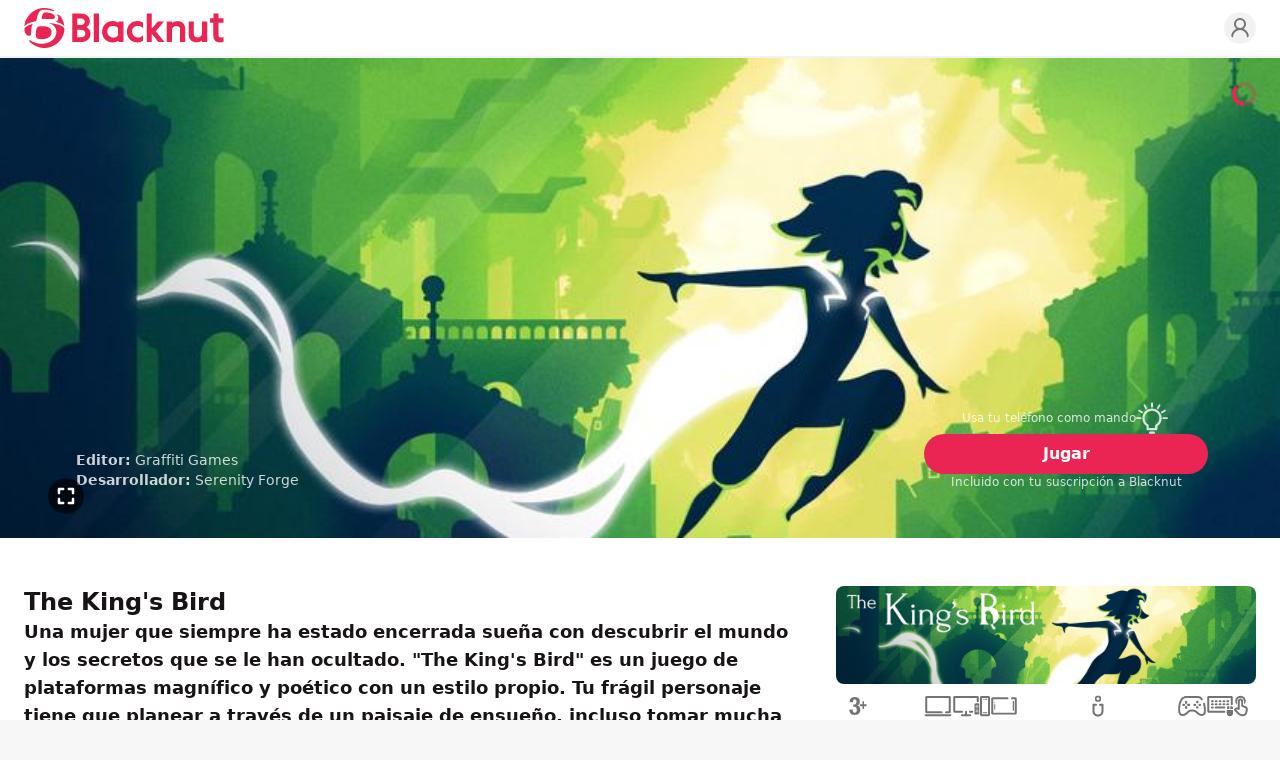

--- FILE ---
content_type: text/html; charset=utf-8
request_url: https://www.blacknut.com/es/game/60ebe8e9dda2406441fb722f_the-kings-bird
body_size: 36329
content:
<!DOCTYPE html><html lang="es" dir="ltr" data-geo="us" data-lang="es" data-www="b2c"><head><meta charSet="utf-8"/><meta name="viewport" content="width=device-width, initial-scale=1, maximum-scale=1, viewport-fit=cover"/><title>The King&#x27;s Bird - Videojuego | Blacknut Cloud Gaming</title><meta name="description" content="Una mujer que siempre ha estado encerrada sueña con descubrir el mundo y los secretos que se le han ocultado."/><link rel="icon" href="https://images.blacknut.com/website/favicon/blacknut-primary.ico"/><meta name="robots" content="index, follow"/><link rel="canonical" href="https://www.blacknut.com/es/game/60ebe8e9dda2406441fb722f_the-kings-bird"/><meta name="blacknut-www" content="b2c"/><meta name="blacknut-lang" content="es"/><meta name="blacknut-geo" content="us"/><link rel="alternate" hrefLang="en" href="https://www.blacknut.com/en/game/60ebe8e9dda2406441fb722f_the-kings-bird"/><link rel="alternate" hrefLang="fr" href="https://www.blacknut.com/fr/game/60ebe8e9dda2406441fb722f_the-kings-bird"/><link rel="alternate" hrefLang="de" href="https://www.blacknut.com/de/game/60ebe8e9dda2406441fb722f_the-kings-bird"/><link rel="alternate" hrefLang="pl" href="https://www.blacknut.com/pl/game/60ebe8e9dda2406441fb722f_the-kings-bird"/><link rel="alternate" hrefLang="zh-hant" href="https://www.blacknut.com/zh-hant/game/60ebe8e9dda2406441fb722f_the-kings-bird"/><link rel="alternate" hrefLang="zh-hans" href="https://www.blacknut.com/zh-hans/game/60ebe8e9dda2406441fb722f_the-kings-bird"/><link rel="alternate" hrefLang="ja" href="https://www.blacknut.com/ja/game/60ebe8e9dda2406441fb722f_the-kings-bird"/><link rel="alternate" hrefLang="pt" href="https://www.blacknut.com/pt/game/60ebe8e9dda2406441fb722f_the-kings-bird"/><link rel="alternate" hrefLang="ar" href="https://www.blacknut.com/ar/game/60ebe8e9dda2406441fb722f_the-kings-bird"/><meta property="og:title" content="The King&#x27;s Bird - Videojuego | Blacknut Cloud Gaming"/><meta property="og:type" content="article"/><meta property="og:site_name" content="Blacknut Cloud Gaming"/><meta property="og:url" content="https://www.blacknut.com/es/game/60ebe8e9dda2406441fb722f_the-kings-bird"/><meta property="og:image" content="https://prod-images.blacknut.net/61eabba59233174074312158_md.jpg"/><meta property="og:description" content="Una mujer que siempre ha estado encerrada sueña con descubrir el mundo y los secretos que se le han ocultado."/><meta property="twitter:url" content="https://www.blacknut.com/es/game/60ebe8e9dda2406441fb722f_the-kings-bird"/><meta property="twitter:image" content="https://prod-images.blacknut.net/61eabba59233174074312158_md.jpg"/><meta property="twitter:description" content="Una mujer que siempre ha estado encerrada sueña con descubrir el mundo y los secretos que se le han ocultado."/><meta property="twitter:title" content="The King&#x27;s Bird - Videojuego"/><meta property="twitter:card" content="summary_large_image"/><meta property="twitter:site" content="Blacknut Cloud Gaming"/><link rel="sitemap" type="application/xml" title="Sitemap" href="/sitemap/es"/><script type="application/ld+json">{"@context":"https://schema.org","@graph":[{"@type":"WebPage","name":"Blacknut Cloud Gaming","description":"Una mujer que siempre ha estado encerrada sueña con descubrir el mundo y los secretos que se le han ocultado.","url":"https://www.blacknut.com/es","image":"https://prod-images.blacknut.net/61eabba59233174074312158_md.jpg"},{"@context":"https://schema.org","@type":"Organization","name":"Blacknut Cloud Gaming","url":"https://www.blacknut.com/es","logo":"https://images.blacknut.com/website/logo/blacknut.svg","image":"https://images.blacknut.com/website/social/blacknut-banner-v2.jpg","description":"Descubre el juego en la nube. Blacknut es la primera plataforma de videojuegos en streaming para toda la familia. Accede a un catálogo de más de 1000 juegos desde tu ordenador, móvil o smart TV.","contactPoint":{"@type":"ContactPoint","email":"support@blacknut.com","contactType":"customer service"},"sameAs":["https://www.facebook.com/https://www.facebook.com/blacknutgames","https://twitter.com/https://x.com/Blacknut_Games","https://www.linkedin.com/company/blacknut-gaming"]},{"@type":"BreadcrumbList","itemListElement":[{"@type":"ListItem","position":1,"name":"Descubrir","item":"https://www.blacknut.com/es"},{"@type":"ListItem","position":2,"name":"The King's Bird","item":"https://www.blacknut.com/game/60ebe8e9dda2406441fb722f_the-kings-bird"}]},{"@type":"VideoObject","name":"The King's Bird","description":"Una mujer que siempre ha estado encerrada sueña con descubrir el mundo y los secretos que se le han ocultado.","thumbnailUrl":"https://prod-images.blacknut.net/65fae1122227219ef319e6b3_md.jpg","contentUrl":"https://prod-videos.blacknut.net/615dcd2632113a40345809f6.mp4","uploadDate":"2021-10-06T16:21:59.45+00:00","author":{"@type":"Organization","name":"Serenity Forge"},"operatingSystem":["computer","tv","phone","tablet"],"publisher":{"@type":"Organization","name":"Graffiti Games"},"applicationCategory":"Game"},{"@type":"VideoGame","name":"The King's Bird","description":"Una mujer que siempre ha estado encerrada sueña con descubrir el mundo y los secretos que se le han ocultado.","image":"https://prod-images.blacknut.net/65fae1102227219ef319e6aa_sm.jpg","url":"https://www.blacknut.com/es/game/60ebe8e9dda2406441fb722f_the-kings-bird","author":{"@type":"Organization","name":"Serenity Forge","url":"https://www.blacknut.com/es"},"publisher":{"@type":"Organization","name":"Graffiti Games"},"genre":["Desafío","Indie","Plataforma"],"operatingSystem":["computer","tv","phone","tablet"],"applicationCategory":"Game"},{"@type":"Article","headline":"The King's Bird","description":"Una mujer que siempre ha estado encerrada sueña con descubrir el mundo y los secretos que se le han ocultado.","author":{"@type":"Organization","name":"Blacknut Cloud Gaming","url":"https://www.blacknut.com/es"},"publisher":{"@type":"Organization","name":"Blacknut Cloud Gaming","logo":{"@type":"ImageObject","logo":"https://images.blacknut.com/website/logo/blacknut.svg"}},"mainEntityOfPage":{"@type":"WebPage","@id":"https://www.blacknut.com/es/game/60ebe8e9dda2406441fb722f_the-kings-bird"},"image":["https://prod-images.blacknut.net/65fae1122227219ef319e6b3_md.jpg","https://prod-images.blacknut.net/61eaa0e292331745e939d9a0_hd.jpg","https://prod-images.blacknut.net/61eaa0e492331745e939d9a9_hd.jpg","https://prod-images.blacknut.net/61eaa0e792331745e939d9b2_hd.jpg","https://prod-images.blacknut.net/61eaa0ea92331745e939d9bb_hd.jpg"],"articleSection":"VideoGame","keywords":["Desafío","Indie","Plataforma"]}]}</script><script>document.documentElement.classList.add('animate')</script><meta name="next-head-count" content="34"/><link rel="preload" href="/css/main.css?v=1768467833741" as="style"/><link rel="stylesheet" type="text/css" href="/css/main.css?v=1768467833741"/><noscript data-n-css=""></noscript><script defer="" nomodule="" src="/_next/static/chunks/polyfills-c67a75d1b6f99dc8.js"></script><script defer="" src="/_next/static/chunks/5100.a80aa0742bea061d.js"></script><script defer="" src="/_next/static/chunks/7616.8faa5698eedbdee8.js"></script><script src="/_next/static/chunks/webpack-9f1111d3b447967f.js" defer=""></script><script src="/_next/static/chunks/framework-9179c48fcc5b9feb.js" defer=""></script><script src="/_next/static/chunks/main-b048bca6cfae8fcc.js" defer=""></script><script src="/_next/static/chunks/pages/_app-8faafa86f6fc7525.js" defer=""></script><script src="/_next/static/chunks/1389-986ef4948acb2b5c.js" defer=""></script><script src="/_next/static/chunks/6465-0e1276585d8c3c95.js" defer=""></script><script src="/_next/static/chunks/9623-457f406ffc70f0a0.js" defer=""></script><script src="/_next/static/chunks/2379-4f7feb1871b8dd72.js" defer=""></script><script src="/_next/static/chunks/9061-6bf1a0375d6a2606.js" defer=""></script><script src="/_next/static/chunks/8458-f677170132a61bd1.js" defer=""></script><script src="/_next/static/chunks/3331-8ccf8eb56a7d6267.js" defer=""></script><script src="/_next/static/chunks/1507-7a6acc71bf7e2324.js" defer=""></script><script src="/_next/static/chunks/8589-5deb0fb1e1889dbc.js" defer=""></script><script src="/_next/static/chunks/6498-1be5d22fbafe15e1.js" defer=""></script><script src="/_next/static/chunks/8642-f3c6d1e5070531dc.js" defer=""></script><script src="/_next/static/chunks/1865-8619b26d7fa0b9b3.js" defer=""></script><script src="/_next/static/chunks/pages/game/%5Bslug%5D-5206e3e25ddb2705.js" defer=""></script><script src="/_next/static/4AZ7MwIwr1NtwFNNo0gcP/_buildManifest.js" defer=""></script><script src="/_next/static/4AZ7MwIwr1NtwFNNo0gcP/_ssgManifest.js" defer=""></script></head><body data-page="gamePage"><div id="__next"><header id="header" class="sticky top-0 w-full bg-white border-b-2 z-header border-light-gray mx-auto max-w-8xl"><div class="flex items-center justify-center lg:grid lg:grid-cols-[auto_1fr_auto] grid-rows-none gap-4 px-6 mx-auto max-w-7xl h-header relative"><div class="absolute right-auto flex flex-col items-center justify-center col-start-1 col-end-2 gap-1 lg:hidden left-6 top-5"><button class="relative w-[22px] h-[14px] flex flex-col justify-between items-center" aria-label="Menu"><span class="block h-0.5 w-[22px] bg-primary transform transition-transform duration-500 ease-in-out rounded "></span><span class="block h-0.5 w-[22px] bg-primary transition-opacity duration-500 ease-in-out rounded opacity-100"></span><span class="block h-0.5 w-[22px] bg-primary transform transition-transform duration-500 ease-in-out rounded "></span></button></div><div class="flex items-center justify-start row-start-1 row-end-1 lg:col-start-1 lg:col-end-2"><a href="/es" class="m-0" aria-label="Blacknut Cloud Gaming"><svg xmlns="http://www.w3.org/2000/svg" viewBox="0 0 1305 262" clip-rule="evenodd" fill-rule="evenodd" stroke-linejoin="round" stroke-miterlimit="2" class="logo header primary"><title>Blacknut</title><path d="M179.323 8.736C72.159-27.989 1.752 59.094.379 121.065c11.416-14.002 31.239-27.354 77.187-34.342 12.695-71.013 31.778-75.699 49.627-75.932 14.258-.189 34.267 2.59 49.671 6.974 29.484 8.393 21.346-2.557 2.459-9.029zm-56.756 27.571c-5.331 9.296-9.216 24.768-8.887 35.366 24.444-1.055 41.237-.165 53.206.469 17.46.925 24.652 1.306 30.35-5.686 8.35-10.25-.398-34.501-53.757-37.277-7.978-.415-16.753-.122-20.912 7.128zm139.362 84.551c-5.416-10.38-29.232-23.915-57.253-30.062 26.709-12.65 17.13-38.35 9.526-47.584-2.598-3.159 5.195-3.056 13.437 3.204 16.73 12.699 30.946 39.032 34.29 74.442zm-53.574 49.409c6.272-29.85-8.858-61.657-50.476-72.509 41.944 2.253 104.123 18.366 104.123 40.291 0 54.041-49.643 127.126-138.897 123.844-31.046-1.144-73.724-20.804-91.883-45.47-3.054-4.151 1.397-8.469 8.939-3.447 62.646 41.699 155.004 20.024 168.194-42.709zM34.769 182.345c-11.583 2-34.768-9.331-34.768-44.04 0-14.377 31.363-28.618 54.347-33.668-9.27 19.942-9.785 38.615-10.173 52.68-.388 14.062-.648 23.517-9.406 25.028zm79.656-63.219c-17.64.286-30.56 2.071-34.529 15.914-4.454 15.521-6.888 42.221-2.68 55.796 3.459 11.151 17.123 13.584 42.248 12.851 23.556-.686 59.409-9.558 58.694-46.561-.44-22.733-20.6-38.708-63.733-38zm314.308-30.765c0 15.217-10.858 32.047-23.385 37.431 0 0 27.679 10.681 27.677 42.379 0 37.999-32.25 55.31-62.202 55.31h-57.88V36.461h55.467c17.228 0 31.931 4.333 42.493 12.533 11.66 9.062 17.83 22.683 17.83 39.367zm486.084-.42h-40.936s-26.301 33.825-36.816 43.671c-1.212 1.134-2.79.724-2.79-1.396l.029-93.753h-33.467v187.021h33.467l.025-50.334c.144-1.632 1.72-2.249 3.024-.8 10.875 12.141 41.019 51.132 41.019 51.132h39.992l-57.743-70.8zM1305 67.434v29.664s-24.32 0-32.43.002c-.9 0-1.27.813-1.27 1.274v77.872c0 11.027 5.74 17.349 15.77 17.349 5.76 0 11.23-1.742 14.66-3.112.62-.215 1.12-.393 1.55-.546.78-.272 1.29-.453 1.73-.589v31.433s-6.19 3.911-26.73 3.911c-25.16 0-40.44-15.413-40.44-42.052V98.372c0-.708-.61-1.273-1.28-1.273h-20.95V67.434h21.19c.9 0 1.29-.81 1.29-1.275V36.465h33.21v29.694c0 .569.41 1.275 1.27 1.275zM487.95 36.465h-33.46v187.016h33.46zM368.141 68.36h-21.703l.001 43.173h24.12c14.438 0 24.913-9.19 24.913-21.859 0-12.743-10.987-21.314-27.331-21.314zm303.124 87.338c0 40.427 28.648 69.765 68.121 69.765 13.884 0 26.494-3.671 36.955-10.223v-29.316c0-.806-.012-1.75-.023-2.693-.018-1.361-.036-2.721-.017-3.664-.494.367-1.941 1.683-3.207 2.834-.873.796-1.661 1.512-1.986 1.781-26.139 21.655-66.043 3.97-66.043-31.424 0-19.426 12.66-35.41 38.88-35.41 6.487 0 15.016 2.079 21.499 6.05 2.544 1.569 4.779 3.131 6.613 4.412 1.881 1.315 3.342 2.336 4.284 2.769.014-.806.01-2.145.006-3.648v-.059c-.003-.808-.006-1.661-.006-2.504V95.763c-10.375-6.332-19.863-10.344-36.955-10.344-39.472 0-68.121 29.857-68.121 70.279zm-57.169-60.101c.648.387 2.259.54 2.259-1.575l-.015-6.212h33.462v135.671H616.34v-6.365c0-1.839-1.289-2.177-2.255-1.587-10.418 6.354-22.834 10.011-36.563 10.011-39.474 0-68.138-29.357-68.138-69.789 0-40.434 28.664-70.332 68.138-70.332 13.864 0 26.253 4.034 36.574 10.178zm355.265-.312c9.82-5.354 21.247-9.319 34.169-9.319 14.62 0 27.01 4.621 35.81 13.4 9.14 9.099 13.96 22.324 13.96 38.242v85.874h-33.19v-80.167c0-16.23-9.17-25.543-25.143-25.543-17.113 0-28.618 13.61-28.618 26.335v79.375h-33.451V87.783h33.451v6.415c0 1.928.554 2.428 3.012 1.087zm157.099 129.407c12.91 0 24.34-3.949 34.16-9.276 2.46-1.337 3.01-.839 3.01 1.079v6.986h33.45V87.776h-33.45v79.027c0 12.667-11.5 26.221-28.61 26.221-15.98 0-25.15-9.27-25.15-25.432V87.776h-33.19v85.498c0 15.85 4.82 29.017 13.97 38.076 8.79 8.738 21.18 13.342 35.81 13.342zm-545.798-107.37c-21.203 0-37.468 14.287-37.468 37.155 0 38.907 46.015 50.42 66.288 28.64 2.601-2.804 4.477-5.597 4.477-10.803v-37.568c0-7.212-15.387-17.424-33.297-17.424zm-234.225 74.53h24.119c17.316 0 28.947-9.729 28.948-24.207 0-14.421-11.909-24.494-28.948-24.494h-24.119z"></path></svg></a></div><ul class="col-start-3 col-end-4 z-[2] row-start-1 row-end-1 flex items-center justify-end gap-2 sm:gap-3 select-none"><li><a href="https://profile.blacknut.com" aria-label="Profile"><svg xmlns="http://www.w3.org/2000/svg" width="100%" height="100%" viewBox="0 0 24 24" fill="none" stroke="currentColor" stroke-width="2" stroke-linecap="round" stroke-linejoin="round" class="w-8 h-8 p-1 transition duration-500 rounded-full max-lg:hidden text-gray bg-light-gray hover:text-primary"><circle cx="12" cy="8" r="5"></circle><path d="M20 21a8 8 0 1 0-16 0"></path></svg></a></li></ul></div></header><main class="mx-auto bg-white w-full max-w-8xl"><div class="relative w-full bg-primary-background bg-no-repeat bg-cover lg:min-h-[480px] lg:h-[60vh] h-[70vh] flex items-end pb-8 sm:p-12 justify-start max-h-[720px] mx-auto max-w-8xl" style="background-image:url(https://prod-images.blacknut.net/65fae1122227219ef319e6b3_md.jpg)" data-module-template="game-hero"><div class="mx-auto relative z-[3] max-w-7xl w-full px-6 flex flex-col lg:flex-row items-end justify-start gap-4"><div class="flex flex-col items-center lg:items-start justify-center gap-2 lg:gap-4 lg:max-w-[75%] w-full text-left ml-0 mr-auto"><div class="space-y-2 lg:space-y-6"><div class="px-1 text-center lg:text-left text-white opacity-80"><p class="text-xs lg:text-sm"><span class="font-semibold">Editor:</span> <!-- -->Graffiti Games</p><p class="text-xs lg:text-sm"><span class="font-semibold">Desarrollador:</span> <!-- -->Serenity Forge</p></div></div></div><div class="lg:max-w-[25%] w-full flex flex-col items-center justify-center gap-3 max-lg:ml-0 max-lg:mr-auto"><div class="flex items-center gap-2 lg:w-52 cursor-pointer flex-row-reverse" role="button" aria-label="Usa tu teléfono como mando" data-bna-c-click="true" data-bna-c-label="companionApp - Usa tu teléfono como mando"><div class="h-auto w-10 rounded overflow-hidden"><svg xmlns="http://www.w3.org/2000/svg" fill="currentColor" class="w-6 h-6 lg:w-8 lg:h-8 opacity-80 text-white" overflow="hidden" viewBox="0 0 720 714"><path fill="currentColor" d="M455.27 633.58H263.36c-14.21 0-25.67-11.55-25.67-25.66v-66.39c-26.01-17.71-48-40.89-64.26-67.93-19.42-32.16-30.11-69.12-31.06-106.85-.77-30.45 4.8-60.05 16.43-88.11 11.12-26.95 27.38-51.08 48.26-71.7 20.88-20.61 45.17-36.61 72.21-47.56 28.15-11.29 57.84-16.51 88.3-15.49 56.56 1.89 109.44 25.41 148.88 66.13 39.53 40.81 61.35 94.62 61.35 151.43 0 39.01-10.44 77.34-30.29 110.79-16.6 28.06-39.45 52.1-66.48 70.23V608c-.09 14.03-11.64 25.58-25.76 25.58m-166.24-51.33H429.6v-54.06c0-9.24 4.97-17.71 12.92-22.33 51.68-29.6 83.77-84.95 83.77-144.41 0-90.17-70.5-163.15-160.6-166.23-46.12-1.54-89.67 15.58-122.61 48.25-32.94 32.69-50.57 75.97-49.45 122.08 1.37 58.09 32.25 110.28 82.56 139.71h.09c7.87 4.62 12.66 13.09 12.66 22.16v54.83ZM106.1 380.53H20.54C9.16 380.53 0 371.37 0 359.99c0-11.37 9.16-20.53 20.54-20.53h85.56c11.38 0 20.53 9.16 20.53 20.53 0 11.38-9.24 20.54-20.53 20.54m34.56-128.07c-3.5 0-7.1-.94-10.35-2.83l-73.84-43.2c-9.75-5.73-13.09-18.31-7.36-28.06 5.74-9.75 18.31-13.09 28.07-7.36l73.84 43.21c9.75 5.73 13.09 18.31 7.35 28.06-3.76 6.5-10.6 10.18-17.71 10.18m91.21-91.2c-7.01 0-13.94-3.59-17.71-10.18l-43.21-73.83c-5.73-9.75-2.48-22.33 7.36-28.06 9.75-5.73 22.33-2.48 28.06 7.36l43.21 73.83c5.74 9.75 2.48 22.33-7.35 28.06-3.26 1.97-6.85 2.82-10.36 2.82m128.09-34.65c-11.38 0-20.54-9.15-20.54-20.53V20.53C339.42 9.15 348.58 0 359.96 0s20.53 9.15 20.53 20.53v85.55c0 11.38-9.15 20.53-20.53 20.53m128.17 34.65c-3.51 0-7.1-.94-10.36-2.82-9.75-5.73-13.09-18.31-7.35-28.06l43.21-73.83c5.73-9.75 18.31-13.09 28.06-7.36s13.09 18.31 7.36 28.06l-43.21 73.83c-3.85 6.59-10.7 10.18-17.71 10.18m91.12 91.2c-7.01 0-13.95-3.6-17.71-10.18-5.73-9.76-2.48-22.33 7.36-28.06l73.84-43.21c9.75-5.73 22.33-2.48 28.06 7.36 5.74 9.75 2.48 22.33-7.36 28.06l-73.84 43.2c-3.25 1.89-6.75 2.83-10.35 2.83m120.21 128.07H613.9c-11.38 0-20.53-9.16-20.53-20.54 0-11.37 9.15-20.53 20.53-20.53h85.56c11.38 0 20.54 9.16 20.54 20.53 0 11.38-9.16 20.54-20.54 20.54M402.74 714h-85.56c-14.21 0-25.67-11.46-25.67-25.67 0-14.2 11.46-25.66 25.67-25.66h85.56c14.2 0 25.67 11.46 25.67 25.66 0 14.21-11.47 25.67-25.67 25.67"></path></svg></div><p class="w-full text-xs font-medium opacity-80 text-white text-right">Usa tu teléfono como mando</p></div><a href="/es/offers" class="w-full px-16 py-1.5 lg:py-2 text-sm font-semibold text-center text-white transition duration-500 rounded-full cursor-pointer bg-primary hover:bg-dark-primary text-nowrap lg:text-base" data-bna-c-click="true" data-bna-c-label="gamedetails - button - The King&#x27;s Bird">Jugar</a><p class="text-xs text-white opacity-80 text-balance">Incluido con tu suscripción a Blacknut</p></div></div><div class="absolute z-[1] h-full inset-0 opacity-0 transition-opacity duration-500" data-module-template="game-hero-video"><video class="object-cover w-full h-full object-[center_33%]" src="https://prod-videos.blacknut.net/615dcd2632113a40345809f6.mp4" loop="" autoplay="" playsinline="" muted=""></video><div class="flex flex-row items-center justify-between pt-6 px-4 sm:px-6 lg:absolute lg:z-[2] lg:bottom-6 w-full gap-2 hidden"><p class="text-sm font-semibold leading-tight text-white line-clamp-2">The King&#x27;s Bird</p><div class="flex flex-row items-center gap-3"><a href="/es/offers" data-bna-c-click="true" data-bna-c-label="gameherovideo - button - The King&#x27;s Bird"><div class="relative" aria-hidden="true"><svg xmlns="http://www.w3.org/2000/svg" width="1em" height="1em" viewBox="0 0 50 50" class="w-11 h-11"><title>Play active</title><path fill-rule="evenodd" clip-rule="evenodd" d="M0 25a24.997 24.997 0 0 0 25 24.999A24.996 24.996 0 0 0 50 25 24.996 24.996 0 0 0 25 0 24.997 24.997 0 0 0 0 25Z" fill="#eb2553"></path><path fill-rule="evenodd" clip-rule="evenodd" d="M20.52 13.69a1.848 1.848 0 0 1 1.925.181l12.331 9.294a1.81 1.81 0 0 1 .056 2.852L22.501 36.086a1.845 1.845 0 0 1-2.582-.249 1.808 1.808 0 0 1 .25-2.56L30.71 24.67l-7.541-5.684v5.627a1.826 1.826 0 0 1-1.834 1.819 1.827 1.827 0 0 1-1.835-1.819v-9.294c0-.691.395-1.322 1.02-1.629Z" fill="#fff"></path></svg><p class="absolute z-[1] -top-9 p-2 text-xs leading-none text-white bg-black rounded -translate-x-1/2 left-1/2 hidden whitespace-nowrap">Jugar</p></div></a><div class="flex flex-row items-center"><div class="relative" aria-hidden="true"><span><svg xmlns="http://www.w3.org/2000/svg" width="1em" height="1em" viewBox="0 0 50 50" fill="none" class="hover:text-primary w-9 h-9 shrink-0 text-[color:rgba(var(--black),0.65)] cursor-pointer hidden"><title>Sound On</title><path fill-rule="evenodd" clip-rule="evenodd" d="M0 25a24.997 24.997 0 0 0 25 24.999A24.996 24.996 0 0 0 50 25 24.996 24.996 0 0 0 25 0 24.997 24.997 0 0 0 0 25Z" fill="currentColor"></path><path fill-rule="evenodd" clip-rule="evenodd" d="M25.767 14.152c.581.29.949.884.949 1.534v18.628a1.717 1.717 0 0 1-2.814 1.318l-5.406-4.504h-4.771a1.716 1.716 0 0 1-1.715-1.716v-9.314c0-.947.768-1.716 1.715-1.716h4.821l5.425-4.068a1.713 1.713 0 0 1 1.796-.162Zm10.651 19.301a.976.976 0 0 1-1.331.379.983.983 0 0 1-.377-1.336 15.175 15.175 0 0 0 1.486-3.807c.111-.456.201-.918.27-1.383a16.254 16.254 0 0 0-1.831-10.168.984.984 0 0 1 .39-1.333.977.977 0 0 1 1.328.39 18.236 18.236 0 0 1 2.049 11.401 17.565 17.565 0 0 1-.762 3.117c-.325.943-.732 1.86-1.222 2.74Zm-4.117-10.938a.983.983 0 0 0 .682-1.209 13.042 13.042 0 0 0-1.122-2.773.975.975 0 0 0-1.328-.39.984.984 0 0 0-.389 1.333 11.109 11.109 0 0 1 .953 2.355.977.977 0 0 0 1.204.684Zm-9.017-3.397-3.137 2.353a1.72 1.72 0 0 1-1.029.343h-3.677v5.882h3.677c.401 0 .79.141 1.098.398l3.068 2.557Zm7.29 12.006a.976.976 0 0 0 1.331-.379 12.16 12.16 0 0 0 1.194-3.063c.223-.924.339-1.872.349-2.826a.98.98 0 0 0-.969-.991.98.98 0 0 0-.988.973 10.63 10.63 0 0 1-.294 2.382c-.216.895-.55 1.759-1 2.568a.983.983 0 0 0 .377 1.336Z" fill="#fff"></path></svg></span><p class="absolute z-[1] -top-9 p-2 text-xs leading-none text-white bg-black rounded -translate-x-1/2 left-1/2 hidden whitespace-nowrap">Silenciar</p></div><div class="relative" aria-hidden="true"><span><svg xmlns="http://www.w3.org/2000/svg" width="1em" height="1em" viewBox="0 0 50 50" fill="none" class="hover:text-primary w-9 h-9 shrink-0 text-[color:rgba(var(--black),0.65)] cursor-pointer"><title>Sound Off</title><path fill-rule="evenodd" clip-rule="evenodd" d="M0 25a24.997 24.997 0 0 0 25 24.999A24.996 24.996 0 0 0 50 25 24.996 24.996 0 0 0 25 0 24.997 24.997 0 0 0 0 25Z" fill="currentColor"></path><path fill-rule="evenodd" clip-rule="evenodd" d="M25.767 14.152c.581.29.949.884.949 1.534v18.628a1.717 1.717 0 0 1-2.814 1.318l-5.406-4.504h-4.771a1.716 1.716 0 0 1-1.715-1.716v-9.314c0-.947.768-1.716 1.715-1.716h4.821l5.425-4.068a1.713 1.713 0 0 1 1.796-.162Zm-2.483 4.966-3.137 2.353a1.72 1.72 0 0 1-1.029.343h-3.677v5.882h3.677c.401 0 .79.141 1.098.398l3.068 2.557V19.118Z" fill="#fff"></path><path d="m35.703 24.512 2.249-2.249a.98.98 0 0 0-1.387-1.387l-2.249 2.249-2.249-2.249a.979.979 0 0 0-1.387 0 .979.979 0 0 0 0 1.387l2.249 2.249-2.249 2.249a.979.979 0 0 0 .693 1.674.982.982 0 0 0 .694-.287l2.249-2.249 2.249 2.249a.978.978 0 0 0 1.387 0 .98.98 0 0 0 0-1.387l-2.249-2.249Z" fill="#fff"></path></svg></span><p class="absolute z-[1] -top-9 p-2 text-xs leading-none text-white bg-black rounded -translate-x-1/2 left-1/2 hidden whitespace-nowrap">Activar sonido</p></div></div><div class="relative" aria-hidden="true"><span><svg xmlns="http://www.w3.org/2000/svg" width="1em" height="1em" viewBox="0 0 50 50" fill="none" class="hover:text-primary w-9 h-9 shrink-0 text-[color:rgba(var(--black),0.65)] cursor-pointer"><title>Full screen Exit</title><path fill-rule="evenodd" clip-rule="evenodd" d="M0 25a24.997 24.997 0 0 0 25 24.999A24.996 24.996 0 0 0 50 25 24.996 24.996 0 0 0 25 0 24.997 24.997 0 0 0 0 25Z" fill="currentColor"></path><path fill-rule="evenodd" clip-rule="evenodd" d="M22.76 15.243v5.775c0 .962-.78 1.742-1.742 1.742h-5.775a1.742 1.742 0 1 1 0-3.485h4.032v-4.032a1.743 1.743 0 0 1 3.485 0Zm4.481 0v5.775c0 .962.78 1.742 1.742 1.742h5.775a1.742 1.742 0 0 0 0-3.485h-4.033v-4.032a1.743 1.743 0 1 0-3.484 0Zm-6.223 11.798h-5.775a1.743 1.743 0 1 0 0 3.485h4.032v4.232a1.742 1.742 0 0 0 3.485 0v-5.974c0-.963-.78-1.743-1.742-1.743Zm13.74 0h-5.775c-.962 0-1.742.78-1.742 1.743v5.974a1.742 1.742 0 0 0 3.484 0v-4.232h4.033a1.742 1.742 0 0 0 0-3.485Z" fill="#fff"></path></svg></span><p class="absolute z-[1] -top-9 p-2 text-xs leading-none text-white bg-black rounded right-0 translate-x-0 hidden whitespace-nowrap">Salir de la pantalla completa</p></div></div></div></div><svg class="pointer-events-none animate-spin absolute z-[3] top-6 right-6 w-6 h-6 text-primary" xmlns="http://www.w3.org/2000/svg" fill="none" viewBox="0 0 24 24"><title>Loader</title><circle class="rounded-full opacity-30" cx="12" cy="12" r="10" stroke="currentColor" stroke-width="4"></circle><path fill="currentColor" d="M4 12a8 8 0 018-8V0C5.373 0 0 5.373 0 12h4zm2 5.291A7.962 7.962 0 014 12H0c0 3.042 1.135 5.824 3 7.938l3-2.647z"></path></svg><div class="absolute z-[3] ltr:right-6 rtl:left-6 bottom-6 cursor-pointer text-[color:rgba(var(--black),0.65)] hover:text-primary max-lg:hidden" aria-hidden="true"><div class="relative" aria-hidden="true"><svg xmlns="http://www.w3.org/2000/svg" width="1em" height="1em" viewBox="0 0 50 50" fill="none" class="w-9 h-9"><title>Full screen</title><path fill-rule="evenodd" clip-rule="evenodd" d="M0 25a24.997 24.997 0 0 0 25 24.999A24.996 24.996 0 0 0 50 25 24.996 24.996 0 0 0 25 0 24.997 24.997 0 0 0 0 25Z" fill="currentColor"></path><path fill-rule="evenodd" clip-rule="evenodd" d="M13.501 21.017v-5.775c0-.962.766-1.743 1.712-1.743h5.873c.946 0 1.712.781 1.712 1.743 0 .962-.766 1.742-1.712 1.742h-4.16v4.033c0 .962-.767 1.742-1.713 1.742-.946 0-1.712-.78-1.712-1.742Zm23-5.775a1.76 1.76 0 0 0-.502-1.232 1.698 1.698 0 0 0-1.211-.511h-5.873c-.946 0-1.712.781-1.712 1.743 0 .962.766 1.742 1.712 1.742h4.16v4.033c0 .962.767 1.742 1.713 1.742.946 0 1.713-.78 1.713-1.742Zm-23 13.74v5.775c0 .462.18.905.501 1.232.321.327.757.511 1.211.511h5.873c.946 0 1.712-.781 1.712-1.743 0-.962-.766-1.742-1.712-1.742h-4.16v-4.033c0-.962-.767-1.742-1.713-1.742-.946 0-1.712.78-1.712 1.742Zm23 5.775v-5.775c0-.962-.767-1.742-1.713-1.742-.946 0-1.713.78-1.713 1.742v4.033h-4.16c-.946 0-1.712.78-1.712 1.742s.766 1.743 1.712 1.743h5.873c.946 0 1.713-.781 1.713-1.743Z" fill="#fff"></path></svg><p class="absolute z-[1] -top-9 p-2 text-xs leading-none text-white bg-black rounded right-0 translate-x-0 hidden whitespace-nowrap">Pantalla completa</p></div></div><div class="absolute z-[2] inset-0 gradient-header"></div></div><div class="w-full px-6 py-8 sm:py-12 mx-auto max-w-7xl max-lg:flex  max-lg:flex-col lg:grid lg:grid-cols-[1fr_420px] lg:grid-rows-1 gap-6 lg:gap-12"><section class="flex flex-col w-full gap-3"><article class="flex flex-col gap-4"><h1 class="text-xl lg:text-2xl font-bold text-left text-dark">The King&#x27;s Bird</h1><p class="w-full text-base font-semibold text-left text-dark sm:text-lg">Una mujer que siempre ha estado encerrada sueña con descubrir el mundo y los secretos que se le han ocultado. "The King's Bird" es un juego de plataformas magnífico y poético con un estilo propio. Tu frágil personaje tiene que planear a través de un paisaje de ensueño, incluso tomar mucha velocidad para ganar nuevas altitudes. ¡Una pequeña maravilla en la que nunca mueres!</p></article><a href="https://www.blacknutlemag.com/es/the-kings-bird-videojuego" class="px-4 py-1 text-sm font-medium rounded-lg text-primary hover:text-white hover:bg-primary bg-light-gray w-fit" target="_blank">Seguir leyendo</a><section class="flex flex-col-reverse flex-1 w-full gap-8 p-4 border rounded border-light-gray"><div class="flex flex-col w-full gap-2 text-sm rounded-lg ltr:text-left rtl:text-right text-gray"><p class="flex items-center justify-start gap-2 text-base font-semibold"><a href="https://www.blacknutlemag.com/es" target="_blank"><img src="https://prod-images.blacknut.net/website/logo/blacknut-le-mag.svg" alt="Blacknut LeMag" class="w-32 h-auto sm:w-40"/></a></p><ul class="w-full gap-2 sm:grid sm:grid-cols-3 max-sm:flex max-sm:flex-row max-sm:flex-nowrap max-sm:overflow-x-auto"><li class="w-full p-1 rounded-lg bg-light-gray max-sm:w-[240px] shrink-0"><a href="https://www.blacknutlemag.com/es/the-kings-bird-videojuego" class="flex flex-col items-center justify-start group" target="_blank"><div class="relative overflow-hidden bg-black rounded-lg"><img src="https://prod-images.blacknut.net/61811e07743573597bc32449.jpg" loading="lazy" alt="Alza el vuelo y lánzate a la aventura en este aéreo y poético juego de plataformas en 2D." class="w-full h-auto opacity-90"/><img src="https://prod-images.blacknut.net/website/logo/blacknut-le-mag-white.svg" alt="Alza el vuelo y lánzate a la aventura en este aéreo y poético juego de plataformas en 2D." class="h-auto absolute z-[1] bottom-2 right-2 w-24"/></div><div class="flex flex-col gap-2 p-2"><p class="font-medium group-hover:text-primary line-clamp-3 text-dark">Alza el vuelo y lánzate a la aventura en este aéreo y poético juego de plataformas en 2D.</p></div></a></li><li class="w-full p-1 rounded-lg bg-light-gray max-sm:w-[240px] shrink-0"><a href="https://www.blacknutlemag.com/es/graffiti-games-videojuegos" class="flex flex-col items-center justify-start group" target="_blank"><div class="relative overflow-hidden bg-black rounded-lg"><img src="https://prod-images.blacknut.net/65442d0a123be821af700931.jpg" loading="lazy" alt="Graffiti Games fue fundada en 2018, por un pequeño equipo de entusiastas formado por veteranos de la industria de los videojuegos..." class="w-full h-auto opacity-90"/><img src="https://prod-images.blacknut.net/website/logo/blacknut-le-mag-white.svg" alt="Graffiti Games fue fundada en 2018, por un pequeño equipo de entusiastas formado por veteranos de la industria de los videojuegos..." class="h-auto absolute z-[1] bottom-2 right-2 w-24"/></div><div class="flex flex-col gap-2 p-2"><p class="font-medium group-hover:text-primary line-clamp-3 text-dark">Graffiti Games fue fundada en 2018, por un pequeño equipo de entusiastas formado por veteranos de la industria de los videojuegos...</p></div></a></li></ul></div></section><div class="flex flex-col" data-module-template="game-images-slider"><div class="grid grid-cols-[0_100%_0] lg:grid-cols-[60px_1fr_60px] grid-rows-[1fr_auto] rounded-tl-lg rounded-tr-lg"><div class="relative z-[1] w-full h-auto col-start-1 col-end-4 row-start-1 row-end-2 overflow-hidden bn-swiper rounded-tl-lg rounded-tr-lg"><div class="swiper"><div class="swiper-wrapper"><div class="swiper-slide"><div class="mx-auto overflow-hidden h-main-container-large w-fit"><video src="https://prod-videos.blacknut.net/615dcd2632113a40345809f6.mp4" loop="" autoplay="" playsinline="" muted="" controls="" class="object-contain object-center w-full h-full mx-auto opacity-0"></video></div></div><div class="swiper-slide"><div class="mx-auto overflow-hidden h-main-container-large w-fit"><img src="https://prod-images.blacknut.net/61eaa0e292331745e939d9a0_hd.jpg" alt="The King&#x27;s Bird" class="object-contain object-center w-full h-full mx-auto"/></div></div><div class="swiper-slide"><div class="mx-auto overflow-hidden h-main-container-large w-fit"><img src="https://prod-images.blacknut.net/61eaa0e492331745e939d9a9_hd.jpg" alt="The King&#x27;s Bird" class="object-contain object-center w-full h-full mx-auto"/></div></div><div class="swiper-slide"><div class="mx-auto overflow-hidden h-main-container-large w-fit"><img src="https://prod-images.blacknut.net/61eaa0e792331745e939d9b2_hd.jpg" alt="The King&#x27;s Bird" class="object-contain object-center w-full h-full mx-auto"/></div></div><div class="swiper-slide"><div class="mx-auto overflow-hidden h-main-container-large w-fit"><img src="https://prod-images.blacknut.net/61eaa0ea92331745e939d9bb_hd.jpg" alt="The King&#x27;s Bird" class="object-contain object-center w-full h-full mx-auto"/></div></div></div></div><div class="absolute left-0 right-0 bottom-4 z-[3] w-full text-center"><ul class="flex flex-row gap-2 mx-auto w-fit"><li class="h-1.5 rounded-full shrink-0 opacity-30 bg-white transition-all duration-500 cursor-pointer bg-white opacity-40 w-4"> </li><li class="h-1.5 rounded-full shrink-0 opacity-30 bg-white transition-all duration-500 cursor-pointer w-1.5"> </li><li class="h-1.5 rounded-full shrink-0 opacity-30 bg-white transition-all duration-500 cursor-pointer w-1.5"> </li><li class="h-1.5 rounded-full shrink-0 opacity-30 bg-white transition-all duration-500 cursor-pointer w-1.5"> </li><li class="h-1.5 rounded-full shrink-0 opacity-30 bg-white transition-all duration-500 cursor-pointer w-1.5"> </li></ul></div></div><div class="relative z-[2] flex items-center justify-center col-start-1 col-end-2 row-start-1 row-end-2"></div><div class="relative z-[2] flex items-center justify-center col-start-3 col-end-4 row-start-1 row-end-2"><button type="button" class="flex flex-col items-center justify-center w-12 h-16 text-white transition duration-500 rounded-md bg-white/30 text-2 xl max-lg:hidden group hover:text-primary hover:border-primary"><svg xmlns="http://www.w3.org/2000/svg" viewBox="0 0 16 22" class="relative left-0 w-5 h-5 duration-500 animation group-hover:left-2"><title>Arrow Right</title><path d="M2.89 .358l12.387 9.209c.799 .594 .96 1.716 .362 2.507c-0.599 .792-1.731 .952-2.529 .359l-12.387-9.21c-0.798-0.593-0.96-1.715-0.362-2.507c.599-0.791 1.731-0.951 2.529-0.358Zm7.46 15.929l-7.484 5.373c-0.808 .58-1.937 .4-2.523-0.401c-0.285-0.402-0.392-0.846-0.32-1.333c.085-0.484 .326-0.873 .724-1.167l7.484-5.372c.808-0.58 1.937-0.401 2.522 .4c.586 .801 .405 1.92-0.403 2.5Z" fill="currentColor"></path></svg></button></div></div><ul class="flex flex-row items-center justify-center w-full h-12 gap-2 mx-auto text-center rounded-bl-lg rounded-br-lg bg-ultra-light-gray"><li class="shrink-0 bg-white transition-all duration-300 cursor-pointer rounded-[.25rem] overflow-hidden bg-white opacity-100 w-14 border-border"><img src="https://prod-images.blacknut.net/61eabba59233174074312158_md.jpg" loading="lazy" alt="The King&#x27;s Bird" class=""/></li><li class="shrink-0 bg-white transition-all duration-300 cursor-pointer rounded-[.25rem] overflow-hidden w-12 opacity-80 border hover:border-primary hover:w-14 border-border"><img src="https://prod-images.blacknut.net/61eaa0e292331745e939d9a0_hd.jpg" loading="lazy" alt="The King&#x27;s Bird" class=""/></li><li class="shrink-0 bg-white transition-all duration-300 cursor-pointer rounded-[.25rem] overflow-hidden w-12 opacity-80 border hover:border-primary hover:w-14 border-border"><img src="https://prod-images.blacknut.net/61eaa0e492331745e939d9a9_hd.jpg" loading="lazy" alt="The King&#x27;s Bird" class=""/></li><li class="shrink-0 bg-white transition-all duration-300 cursor-pointer rounded-[.25rem] overflow-hidden w-12 opacity-80 border hover:border-primary hover:w-14 border-border"><img src="https://prod-images.blacknut.net/61eaa0e792331745e939d9b2_hd.jpg" loading="lazy" alt="The King&#x27;s Bird" class=""/></li><li class="shrink-0 bg-white transition-all duration-300 cursor-pointer rounded-[.25rem] overflow-hidden w-12 opacity-80 border hover:border-primary hover:w-14 border-border"><img src="https://prod-images.blacknut.net/61eaa0ea92331745e939d9bb_hd.jpg" loading="lazy" alt="The King&#x27;s Bird" class=""/></li></ul></div></section><div class="sticky w-full lg:row-start-1 lg:row-end-2 lg:col-start-2 lg:col-end-3 h-fit top-20"><div class="flex flex-col gap-2"><img src="https://prod-images.blacknut.net/62cd8f07a3e5fc29dd7a14b0_md.jpg" alt="The King&#x27;s Bird" loading="lazy" class="rounded-lg shrink-0"/><div class="relative flex flex-col items-start justify-start w-full gap-4"><ul class="flex flex-row items-center justify-between w-full overflow-x-auto border-b border-dotted border-border"><li class="flex flex-col items-center justify-between gap-1 px-2 py-2"><svg fill="none" xmlns="http://www.w3.org/2000/svg" viewBox="0 0 70 70" class="w-auto h-6 sm:h-7 shrink-0 text-gray"><title>Age3</title><path d="M26.75 51.7c-2 0-3.3-0.7-3.9-2c-0.6-1.3-1-3.3-0.8-6h-8.6v.2c0 4.3 1.1 7.6 3.2 9.9c2.1 2.3 5.3 3.5 9.6 3.5c3 0 5.5-0.4 7.4-1.2c1.8-0.8 3.3-1.8 4.4-3.1c1.1-1.3 1.8-2.7 2.2-4.3c.4-1.6 .6-3.1 .6-4.6c0-2.7-0.6-5.1-1.8-6.9c-1.2-1.8-3.2-2.9-6.1-3.4v-0.1c2.1-0.5 3.7-1.5 4.9-3.2c1.2-1.7 1.8-3.8 1.8-6.5c0-3.9-1.1-6.8-3.3-8.6c-2.3-1.8-5.4-2.7-9.4-2.7c-4.2 0-7.4 1.1-9.6 3.2c-2.2 2.1-3.3 5.4-3.3 9.8h8.2c0-1.1 .1-2 .2-2.9c.2-0.9 .4-1.7 .7-2.3c.3-0.7 .8-1.1 1.4-1.5c.6-0.3 1.3-0.5 2.3-0.5c1.4 0 2.5 .4 3.2 1.3c.7 .9 1.1 2.4 1.1 4.5c0 .9-0.1 1.8-0.3 2.6c-0.2 .8-0.5 1.6-0.9 2.2c-0.4 .7-1 1.2-1.6 1.6c-0.7 .4-1.4 .6-2.4 .6h-2.9v5.8h3c1.3 0 2.3 .2 3 .6c.7 .4 1.3 1 1.7 1.7c.4 .7 .7 1.5 .8 2.4c.1 .9 .2 1.8 .2 2.8c0 .9-0.1 1.8-0.2 2.7c-0.1 .9-0.3 1.7-0.7 2.3c-0.4 .6-0.9 1.1-1.5 1.5c-0.7 .4-1.5 .6-2.6 .6Zm12.8-21v4.8h6.4v7.3h4.2v-7.3h6.4v-4.8h-6.4v-7.3h-4.2v7.3Z" fill="currentColor"></path></svg><p class="text-[11px] text-gray">Edad</p></li><li class="flex flex-col items-center justify-between gap-1 px-2 py-2"><div class="flex flex-row items-center gap-2"><svg fill="none" xmlns="http://www.w3.org/2000/svg" viewBox="0 0 50 50" class="w-auto h-6 sm:h-7 shrink-0 text-gray"><title>Desktop</title><path class="fill-current" fill-rule="evenodd" clip-rule="evenodd" d="M2.206 9.804a2.696 2.696 0 012.696-2.696h40.196a2.696 2.696 0 012.696 2.696v25.49a2.696 2.696 0 01-2.696 2.696h-5.882a1.716 1.716 0 010-3.431h5.147v-24.02H5.637v24.02h25.735a1.716 1.716 0 010 3.431H4.902a2.696 2.696 0 01-2.696-2.696V9.804zM1.225 41.47c0-.947.769-1.715 1.716-1.715H47.06a1.716 1.716 0 010 3.431H2.94a1.716 1.716 0 01-1.716-1.715z" fill="currentColor"></path></svg><svg fill="none" viewBox="0 0 50 50" xmlns="http://www.w3.org/2000/svg" class="w-auto h-6 sm:h-7 shrink-0 text-gray"><title>SmartTv</title><path class="fill-current" fill-rule="evenodd" clip-rule="evenodd" d="M25 33.579c.948 0 1.716.768 1.716 1.715v4.363h5.637a1.716 1.716 0 010 3.431H17.647a1.716 1.716 0 010-3.431h5.638v-4.363c0-.947.768-1.715 1.715-1.715zM2.206 9.804a2.696 2.696 0 012.696-2.696h40.196a2.696 2.696 0 012.696 2.696v6.76a1.716 1.716 0 01-3.431 0v-6.025H5.637v23.04h12.5a1.716 1.716 0 110 3.43H4.902a2.696 2.696 0 01-2.696-2.695V9.804zm27.941 25.49c0-.947.768-1.715 1.716-1.715h4.412a1.716 1.716 0 010 3.43h-4.412a1.716 1.716 0 01-1.716-1.715z" fill="currentColor"></path><path class="fill-current" fill-rule="evenodd" clip-rule="evenodd" d="M40.917 20.51a20.892 20.892 0 013.502-.34c1.23-.002 2.459.124 3.661.338a.974.974 0 01.797.966v17.442a.952.952 0 01-.671.923c-2.398.708-5.055.738-7.433.006a.947.947 0 01-.655-.916V21.478c0-.474.332-.885.799-.968zm6.063 14.715a.947.947 0 00-.934-.957.945.945 0 00-.933.957c0 .529.415.958.933.958a.947.947 0 00.934-.958zm-2.8 0a.947.947 0 00-.934-.957.945.945 0 00-.934.957c0 .529.416.958.934.958a.947.947 0 00.933-.958zm0-2.992a.947.947 0 00-.934-.957.944.944 0 00-.934.957c0 .528.416.957.934.957a.947.947 0 00.933-.957zm2.8 0a.947.947 0 00-.934-.957.944.944 0 00-.933.957c0 .528.415.957.933.957a.947.947 0 00.934-.957zm-2.08-6.785a.36.36 0 01-.518 0l-.485-.5a.144.144 0 01-.044-.105v-1.044a.369.369 0 01.365-.376h.835c.102 0 .197.041.266.113.07.072.11.17.11.27v1.037c0 .02-.004.04-.011.058a.135.135 0 01-.033.047 74.775 74.775 0 00-.485.5zm-1.393-.096a.15.15 0 00-.106-.043H42.37a.344.344 0 00-.248.104.363.363 0 00-.102.254v.892c0 .202.16.365.358.365H43.4a.143.143 0 00.07-.018.128.128 0 00.036-.025l.022-.023c.04-.04.096-.098.157-.163.072-.071.15-.153.226-.23.027-.03.054-.057.08-.084a.381.381 0 000-.53c-.042-.041-.085-.086-.128-.131l-.153-.157-.142-.147-.062-.064zm3.763.33c0-.098-.036-.194-.105-.264a.36.36 0 00-.26-.11h-1.017a.15.15 0 00-.105.044c-.092.093-.31.318-.485.5a.381.381 0 000 .529l.484.5a.141.141 0 00.04.028.14.14 0 00.066.015h1.036a.336.336 0 00.244-.104.359.359 0 00.102-.252v-.885zm-2.366 1.103a.36.36 0 00-.518 0c-.175.182-.394.406-.485.5a.145.145 0 00-.044.105v1.044a.367.367 0 00.365.375h.835c.102 0 .197-.04.266-.112.07-.072.11-.17.11-.271V27.39a.142.142 0 00-.011-.055.146.146 0 00-.033-.05l-.079-.081a67.436 67.436 0 01-.406-.419z" fill="currentColor"></path></svg><svg xmlns="http://www.w3.org/2000/svg" viewBox="0 0 18 50" fill="none" class="w-auto h-6 sm:h-7 shrink-0 text-gray"><title>Mobile</title><path class="fill-current" fill-rule="evenodd" clip-rule="evenodd" d="M3.49 10.54v29.22h11.03V10.54H3.49zM.05 9.8c0-1.49 1.21-2.69 2.71-2.69h12.5c1.5 0 2.71 1.2 2.71 2.69v30.69c0 1.49-1.21 2.7-2.71 2.7H2.76c-1.5 0-2.71-1.21-2.71-2.7V9.8z" fill="currentColor"></path><path class="fill-current" fill="currentColor" d="M9.03 12h3.02c.55 0 1 .45 1 1s-.45 1-1 1H9.03c-.55 0-1-.45-1-1s.45-1 1-1zM6.02 12h.01c.55 0 1 .45 1 1s-.45 1-1 1h-.01c-.55 0-1-.45-1-1s.45-1 1-1zM6.02 36h6.03c.56 0 1 .45 1 1s-.44 1-1 1H6.02c-.55 0-1-.45-1-1s.45-1 1-1z"></path></svg><svg fill="none" xmlns="http://www.w3.org/2000/svg" viewBox="0 0 50 50" class="w-auto h-6 sm:h-7 shrink-0 text-gray"><title>Tablet</title><path fill-rule="evenodd" clip-rule="evenodd" d="M4.902 40.382c-1.489 0-2.696-1.207-2.696-2.696v-25.49c0-1.489 1.207-2.696 2.696-2.696h26.47c.948 0 1.716 .768 1.716 1.716c0 .947-0.768 1.715-1.716 1.715h-25.735v24.02h38.725v-24.02h-5.147c-0.947 0-1.715-0.768-1.715-1.715c0-0.948 .768-1.716 1.715-1.716h5.883c1.489 0 2.696 1.207 2.696 2.696v25.49c0 1.489-1.207 2.696-2.696 2.696Zm35.848-7.74v-15.75c0-0.552 .448-1 1-1c.552 0 1 .448 1 1v15.75c0 .552-0.448 1-1 1c-0.552 0-1-0.448-1-1Zm-33.25-13.375c0-0.483 .392-0.875 .875-0.875c.483 0 .875 .392 .875 .875c0 .483-0.392 .875-0.875 .875c-0.483 0-0.875-0.392-0.875-0.875Zm0 3.25v8.25c0 .483 .392 .875 .875 .875c.483 0 .875-0.392 .875-0.875v-8.25c0-0.483-0.392-0.875-0.875-0.875c-0.483 0-0.875 .392-0.875 .875Z" fill="currentColor"></path></svg></div><p class="text-[11px] text-gray">Disponibilidad</p></li><li class="flex flex-col items-center justify-between gap-1 px-2 py-2"><svg xmlns="http://www.w3.org/2000/svg" width="50" height="50" viewBox="0 0 50 50" fill="none" class="w-auto h-6 sm:h-7 shrink-0 text-gray"><title>Solo</title><path fill-rule="evenodd" d="M15.25 22.728c0-.966.784-1.75 1.75-1.75h4.5a1.75 1.75 0 010 3.5h-2.75V35c0 2.08 1.961 5.25 6.25 5.25s6.25-3.17 6.25-5.25V24.478H28.5a1.75 1.75 0 110-3.5H33c.967 0 1.75.784 1.75 1.75V35c0 3.92-3.437 8.75-9.75 8.75-6.313 0-9.75-4.83-9.75-8.75V22.728zM25 14.657a2.578 2.578 0 100-5.155 2.578 2.578 0 000 5.155zm0 3A5.578 5.578 0 1025 6.5a5.578 5.578 0 000 11.157z" clip-rule="evenodd" fill="currentColor"></path></svg><p class="text-[11px] text-gray">Jugadores</p></li><li class="flex flex-col items-center justify-between gap-1 px-2 py-2"><div class="flex flex-row items-center gap-2"><svg xmlns="http://www.w3.org/2000/svg" viewBox="0 0 50 50" fill="none" class="w-auto h-6 sm:h-7 shrink-0 text-gray"><title>Gamepad</title><path d="M40.26 13c.31 .34 .62 .75 .94 1.22c.28 .39 .65 .64 1.12 .73c.47 .09 .91 0 1.31-0.27c.8-0.54 1.01-1.63 .46-2.43c-0.41-0.61-0.83-1.14-1.25-1.6c-0.28-0.32-0.71-0.74-1.28-1.28c-0.04-0.03-0.08-0.07-0.12-0.1c-0.91-0.71-1.88-1.24-2.9-1.6c-1.03-0.36-2.11-0.54-3.24-0.54l-20.35-0.06h-0.01c-2.59 0-4.89 .75-6.89 2.25c-1.93 1.44-3.53 3.55-4.83 6.35c-1.01 2.18-1.77 4.59-2.27 7.25c-0.49 2.62-0.74 5.47-0.74 8.56c0 .7 .03 1.36 .08 1.99c.05 .64 .13 1.26 .23 1.84c.11 .61 .25 1.19 .41 1.74c.18 .56 .38 1.08 .61 1.57c.31 .65 .68 1.23 1.09 1.74c.43 .53 .92 .99 1.46 1.36c.57 .4 1.19 .71 1.84 .91c.65 .2 1.32 .3 2.04 .3c1.11 0 2.19-0.16 3.24-0.47c1.04-0.31 2.05-0.76 3.02-1.37c.54-0.35 1.16-0.81 1.84-1.39c.66-0.55 1.39-1.22 2.2-2.01c.65-0.64 1.23-1.16 1.72-1.55c.44-0.35 .78-0.59 1.04-0.72c.41-0.2 .95-0.35 1.62-0.46c.73-0.13 1.59-0.19 2.59-0.19c.78 0 1.5 .07 2.16 .19c.63 .12 1.19 .3 1.69 .53c.4 .19 .89 .48 1.48 .88c.64 .43 1.36 .98 2.18 1.64c.91 .74 1.7 1.36 2.4 1.87c.71 .53 1.33 .94 1.83 1.24c.93 .55 1.83 .97 2.73 1.25c.93 .29 1.85 .44 2.75 .44c.66 0 1.29-0.09 1.89-0.26c.61-0.18 1.18-0.44 1.72-0.79c.52-0.33 .99-0.74 1.4-1.22c.4-0.46 .76-0.98 1.06-1.57c.22-0.44 .41-0.91 .58-1.41c.16-0.49 .29-1.01 .39-1.56c.1-0.52 .17-1.06 .22-1.63c.05-0.56 .07-1.15 .07-1.76c0-2.12-0.14-4.18-0.43-6.18c-0.29-2.01-0.72-3.97-1.29-5.86c-0.28-0.92-1.26-1.45-2.19-1.17c-0.45 .15-0.8 .43-1.03 .85c-0.22 .43-0.27 .88-0.13 1.34c.52 1.72 .91 3.5 1.18 5.33c.26 1.84 .39 3.74 .39 5.69c0 .52-0.02 1.01-0.06 1.47c-0.04 .45-0.09 .87-0.17 1.27c-0.07 .4-0.17 .78-0.28 1.12c-0.11 .33-0.23 .63-0.37 .9c-0.17 .34-0.36 .63-0.58 .87c-0.2 .23-0.42 .43-0.67 .59c-0.24 .16-0.5 .28-0.78 .35c-0.28 .09-0.59 .13-0.92 .13c-0.54 0-1.11-0.1-1.7-0.28c-0.64-0.2-1.3-0.5-1.99-0.91c-0.41-0.25-0.92-0.6-1.55-1.06c-0.65-0.48-1.4-1.07-2.27-1.77c-0.89-0.72-1.69-1.32-2.4-1.81c-0.75-0.51-1.41-0.9-1.99-1.16c-0.76-0.36-1.59-0.62-2.5-0.79c-0.87-0.17-1.81-0.26-2.82-0.26c-1.19 0-2.24 .08-3.17 .23c-0.99 .17-1.85 .43-2.57 .78c-0.49 .24-1.06 .61-1.7 1.13c-0.58 .46-1.24 1.06-1.98 1.78c-0.74 .72-1.41 1.34-2 1.84c-0.57 .47-1.05 .84-1.46 1.09c-0.69 .44-1.41 .77-2.14 .99c-0.73 .21-1.48 .32-2.25 .32c-0.36 0-0.7-0.05-1.01-0.15c-0.3-0.09-0.59-0.23-0.87-0.42c-0.27-0.19-0.52-0.43-0.74-0.71c-0.24-0.29-0.46-0.64-0.65-1.05c-0.16-0.33-0.3-0.69-0.42-1.08c-0.13-0.41-0.23-0.85-0.32-1.33c-0.08-0.47-0.14-0.97-0.18-1.5c-0.05-0.54-0.07-1.11-0.07-1.71c0-2.87 .23-5.51 .68-7.91c.45-2.37 1.12-4.52 2.01-6.43c1.04-2.26 2.29-3.93 3.75-5.02c1.37-1.03 2.97-1.55 4.79-1.55l20.36 .06c.73 0 1.42 .11 2.08 .34c.64 .23 1.25 .56 1.84 1.01c.48 .45 .82 .79 1.04 1.02Z" fill-rule="evenodd" fill="currentColor"></path><path d="M34.47 25.25c-1.24 0-2.25 1.01-2.25 2.25c0 1.24 1.01 2.25 2.25 2.25c1.24 0 2.25-1.01 2.25-2.25c0-1.24-1.01-2.25-2.25-2.25Zm-4.5-4.5c-1.24 0-2.25 1.01-2.25 2.25c0 1.24 1.01 2.25 2.25 2.25c1.24 0 2.25-1.01 2.25-2.25c0-1.24-1.01-2.25-2.25-2.25Zm9 0c-1.24 0-2.25 1.01-2.25 2.25c0 1.24 1.01 2.25 2.25 2.25c1.24 0 2.25-1.01 2.25-2.25c0-1.24-1.01-2.25-2.25-2.25Zm-4.5-5.06c-1.24 0-2.25 1-2.25 2.25c0 1.24 1.01 2.25 2.25 2.25c1.24 0 2.25-1.01 2.25-2.25c0-1.25-1.01-2.25-2.25-2.25Z" fill="currentColor"></path><path d="M14.59 24.01l-2.02 2.03v2.96c0 .2 .08 .39 .22 .53c.14 .14 .33 .22 .53 .22c.72 0 1.8 0 2.53 0c.2 0 .4-0.08 .54-0.23c.15-0.14 .23-0.34 .23-0.54c0-1.09 0-2.94 0-2.94l-2.03-2.03Zm-3.03-3.04h-3c-0.39 0-0.72 .33-0.72 .72c0 .73 0 1.86 0 2.6c0 .41 .33 .73 .74 .73c1.08 0 2.98 0 2.98 0l2.02-2.02l-2.02-2.03Zm9.78 .76c0-0.2-0.08-0.39-0.22-0.54c-0.14-0.14-0.33-0.22-0.53-0.22c-1.08 0-2.96 0-2.96 0l-2.02 2.03l2.02 2.02h3c.39 0 .71-0.32 .71-0.71c0-0.73 0-1.85 0-2.58Zm-4.72-4.72c0-0.2-0.08-0.4-0.22-0.54c-0.15-0.14-0.34-0.22-0.54-0.22c-0.74 0-1.85 0-2.57 0c-0.2 0-0.38 .07-0.51 .21c-0.14 .13-0.21 .32-0.21 .51c0 1.07 0 2.99 0 2.99l2.02 2.03l2.03-2.03v-2.95Z" fill="currentColor"></path></svg><svg xmlns="http://www.w3.org/2000/svg" viewBox="0 0 50 50" fill="none" class="w-auto h-6 sm:h-7 shrink-0 text-gray"><title>Keyboard</title><path fill-rule="evenodd" clip-rule="evenodd" d="M2.17 9.82c0-1.52 1.23-2.75 2.75-2.75h40.16c1.52 0 2.75 1.23 2.75 2.75v12.24c0 .97-0.79 1.75-1.75 1.75c-0.97 0-1.75-0.78-1.75-1.75v-11.49h-38.66v22.97h27.17c.97 0 1.75 .79 1.75 1.75c0 .97-0.78 1.75-1.75 1.75h-27.92c-1.52 0-2.75-1.23-2.75-2.75v-24.47Z" fill="currentColor"></path><path d="M12.26 14.71h-1.72c-0.95 0-1.72 .77-1.72 1.71c0 .95 .77 1.72 1.72 1.72h1.72c.95 0 1.72-0.77 1.72-1.72c0-0.94-0.77-1.71-1.72-1.71Z" fill="currentColor"></path><path d="M17.41 18.14h1.72c.95 0 1.72-0.77 1.72-1.72c0-0.94-0.77-1.71-1.72-1.71h-1.72c-0.95 0-1.72 .77-1.72 1.71c0 .95 .77 1.72 1.72 1.72Z" fill="currentColor"></path><path d="M24.28 18.14h1.72c.95 0 1.71-0.77 1.71-1.72c0-0.94-0.76-1.71-1.71-1.71h-1.72c-0.95 0-1.72 .77-1.72 1.71c0 .95 .77 1.72 1.72 1.72Z" fill="currentColor"></path><path d="M31.15 18.14h1.72c.95 0 1.72-0.77 1.72-1.72c0-0.94-0.77-1.71-1.72-1.71h-1.72c-0.95 0-1.71 .77-1.71 1.71c0 .95 .76 1.72 1.71 1.72Z" fill="currentColor"></path><path d="M38.02 18.14h1.72c.95 0 1.72-0.77 1.72-1.72c0-0.94-0.77-1.71-1.72-1.71h-1.72c-0.95 0-1.71 .77-1.71 1.71c0 .95 .76 1.72 1.71 1.72Z" fill="currentColor"></path><path d="M12.26 20.29h-1.72c-0.95 0-1.72 .77-1.72 1.72c0 .95 .77 1.72 1.72 1.72h1.72c.95 0 1.72-0.77 1.72-1.72c0-0.95-0.77-1.72-1.72-1.72Z" fill="currentColor"></path><path d="M17.41 23.73h1.72c.95 0 1.72-0.77 1.72-1.72c0-0.95-0.77-1.72-1.72-1.72h-1.72c-0.95 0-1.72 .77-1.72 1.72c0 .95 .77 1.72 1.72 1.72Z" fill="currentColor"></path><path d="M24.28 23.73h1.72c.95 0 1.71-0.77 1.71-1.72c0-0.95-0.76-1.72-1.71-1.72h-1.72c-0.95 0-1.72 .77-1.72 1.72c0 .95 .77 1.72 1.72 1.72Z" fill="currentColor"></path><path d="M31.15 23.73h1.72c.95 0 1.72-0.77 1.72-1.72c0-0.95-0.77-1.72-1.72-1.72h-1.72c-0.95 0-1.71 .77-1.71 1.72c0 .95 .76 1.72 1.71 1.72Z" fill="currentColor"></path><path d="M37.99 23.73h1.72c.95 0 1.72-0.77 1.72-1.72c0-0.95-0.77-1.72-1.72-1.72h-1.72c-0.95 0-1.72 .77-1.72 1.72c0 .95 .77 1.72 1.72 1.72Z" fill="currentColor"></path><path d="M12.26 25.99h-1.72c-0.95 0-1.72 .77-1.72 1.72c0 .95 .77 1.72 1.72 1.72h1.72c.95 0 1.72-0.77 1.72-1.72c0-0.95-0.77-1.72-1.72-1.72Z" fill="currentColor"></path><path d="M32.87 25.99h-15.46c-0.95 0-1.72 .77-1.72 1.72c0 .95 .77 1.72 1.72 1.72h15.46c.95 0 1.72-0.77 1.72-1.72c0-0.95-0.77-1.72-1.72-1.72Z" fill="currentColor"></path><path d="M48.04 37.62c-0.01 3.08-2.41 5.52-5.39 5.52c-2.97 0-5.38-2.44-5.38-5.52l-0.02-5.51h10.79v5.51Z" fill="currentColor"></path><path fill-rule="evenodd" clip-rule="evenodd" d="M37.27 37.62c0 3.08 2.41 5.52 5.38 5.52c2.98 0 5.38-2.44 5.39-5.52v-2.01h-3.5v-3.5h-3.79l.01 3.5h-3.5l.01 2.01Zm7.27 0c0-0.01 0-0.01 0-0.01l3.5 .01h-3.5Z" fill="currentColor"></path><path d="M39.45 26c-1.19 0-2.15 .97-2.15 2.21v1.71h4.31v-3.92h-2.16Z" fill="currentColor"></path><path fill-rule="evenodd" clip-rule="evenodd" d="M37.3 28.21v1.71h4.31v-3.92h-2.16c-0.47 0-0.91 .16-1.27 .42c-0.02 .02-0.05 .04-0.07 .06c-0.49 .4-0.81 1.02-0.81 1.73Z" fill="currentColor"></path><path d="M45.85 26c1.19 0 2.15 .97 2.15 2.21v1.71h-4.31v-3.92h2.16Z" fill="currentColor"></path><path fill-rule="evenodd" clip-rule="evenodd" d="M48 28.21v1.71h-4.31v-3.92h2.16c.47 0 .92 .16 1.27 .42c.02 .02 .05 .04 .07 .06c.49 .4 .81 1.02 .81 1.73Z" fill="currentColor"></path></svg><svg xmlns="http://www.w3.org/2000/svg" viewBox="0 0 25 50" fill="none" class="w-auto h-6 sm:h-7 shrink-0 text-gray"><title>Touch</title><path fill-rule="evenodd" d="M15.905 14.6a4.612 4.612 0 00-1.047-1.509 4.695 4.695 0 00-1.534-1.006 4.782 4.782 0 00-1.802-.339 4.79 4.79 0 00-1.802.339 4.717 4.717 0 00-1.533 1.006c-.46.447-.809.95-1.047 1.509a4.554 4.554 0 00-.359 1.802v11.551l-.85-.174a8.45 8.45 0 00-.115-.021l-.074-.011-.007-.001a4.114 4.114 0 00-.11-.018l-.116-.016a4.339 4.339 0 00-.457-.028 4.276 4.276 0 00-1.661.334 4.292 4.292 0 00-1.34.884l-.996.981a1.777 1.777 0 00-.111.119c-.491.583-.735 1.215-.733 1.898.002.683.251 1.314.746 1.893.034.04.07.079.108.116l5.609 5.472c.301.319.635.633 1.003.942.369.31.772.616 1.21.919.952.657 1.899 1.153 2.841 1.487.989.35 1.97.523 2.942.517a14.374 14.374 0 002.772-.263c.888-.18 1.675-.454 2.362-.822.845-.453 1.537-1.005 2.078-1.657.527-.637.945-1.414 1.256-2.33.147-.367.304-.819.47-1.357.347-1.126.588-2.208.723-3.246l.332-2.739.01-.078.011-.088a3.666 3.666 0 00.027-.441 4.543 4.543 0 00-.821-2.621 4.617 4.617 0 00-1.979-1.629c-.452-.226-.97-.475-1.553-.745-.359-.167-.9-.413-1.624-.74-.792-.358-1.381-.626-1.766-.806a51.336 51.336 0 01-.705-.334v-6.948c0-.64-.119-1.24-.358-1.802zm-3.487 1.001h.001c.123.12.211.244.265.37.053.124.079.268.079.431v8.033c.025.696.342 1.215.949 1.555.511.264 1.104.552 1.777.866.398.186 1 .461 1.805.824.713.322 1.244.564 1.592.725.571.265 1.072.506 1.502.722.037.018.073.035.11.05a1.131 1.131 0 01.514.418c.069.101.12.202.152.304.031.1.047.209.047.326v.006l-.003.026-.004.034-.009.061-.005.04-.331 2.729a16.053 16.053 0 01-.596 2.665 13.69 13.69 0 01-.386 1.115c-.016.038-.03.076-.042.114-.175.526-.391.944-.649 1.256-.248.3-.593.568-1.034.804-.385.207-.854.366-1.406.478a10.94 10.94 0 01-2.098.193 5.144 5.144 0 01-1.75-.316c-.65-.231-1.325-.587-2.023-1.069a12.51 12.51 0 01-.945-.717 8.286 8.286 0 01-.73-.686l-.055-.056-5.139-5.013.485-.476a.821.821 0 01.118-.097.88.88 0 01.284-.116.816.816 0 01.159-.016l.013.001.017.001a1.216 1.216 0 01.075.012l.035.006.032.005h.003l.026.004 2.928.598a1.75 1.75 0 002.1-1.715V16.402c0-.164.027-.307.079-.431a1.16 1.16 0 01.266-.37c.127-.123.26-.213.4-.269.143-.058.309-.086.496-.086.188 0 .353.028.497.086.139.056.272.146.399.269z" fill="currentColor"></path><path d="M11.569 6.863c5.153 0 9.313 4.065 9.313 9.102 0 2.757-1.248 5.221-3.235 6.892v-6.892c0-2.791-2.353-5.671-6.078-5.671-3.726 0-6.177 3.091-6.177 5.883v6.597a9.61 9.61 0 01-.49-.456 8.942 8.942 0 01-2.647-6.353c0-5.037 4.16-9.102 9.314-9.102z" fill="currentColor"></path></svg></div><p class="text-[11px] text-gray">Jugabilidad</p></li></ul><div class="border-b border-dotted border-border w-full pb-4"><div class="flex items-center gap-2 lg:w-52 cursor-pointer flex-row" role="button" aria-label="Usa tu teléfono como mando" data-bna-c-click="true" data-bna-c-label="companionApp - Usa tu teléfono como mando"><div class="h-auto w-10 rounded overflow-hidden"><svg xmlns="http://www.w3.org/2000/svg" fill="currentColor" class="w-6 h-6 lg:w-8 lg:h-8 opacity-80 text-black" overflow="hidden" viewBox="0 0 720 714"><path fill="currentColor" d="M455.27 633.58H263.36c-14.21 0-25.67-11.55-25.67-25.66v-66.39c-26.01-17.71-48-40.89-64.26-67.93-19.42-32.16-30.11-69.12-31.06-106.85-.77-30.45 4.8-60.05 16.43-88.11 11.12-26.95 27.38-51.08 48.26-71.7 20.88-20.61 45.17-36.61 72.21-47.56 28.15-11.29 57.84-16.51 88.3-15.49 56.56 1.89 109.44 25.41 148.88 66.13 39.53 40.81 61.35 94.62 61.35 151.43 0 39.01-10.44 77.34-30.29 110.79-16.6 28.06-39.45 52.1-66.48 70.23V608c-.09 14.03-11.64 25.58-25.76 25.58m-166.24-51.33H429.6v-54.06c0-9.24 4.97-17.71 12.92-22.33 51.68-29.6 83.77-84.95 83.77-144.41 0-90.17-70.5-163.15-160.6-166.23-46.12-1.54-89.67 15.58-122.61 48.25-32.94 32.69-50.57 75.97-49.45 122.08 1.37 58.09 32.25 110.28 82.56 139.71h.09c7.87 4.62 12.66 13.09 12.66 22.16v54.83ZM106.1 380.53H20.54C9.16 380.53 0 371.37 0 359.99c0-11.37 9.16-20.53 20.54-20.53h85.56c11.38 0 20.53 9.16 20.53 20.53 0 11.38-9.24 20.54-20.53 20.54m34.56-128.07c-3.5 0-7.1-.94-10.35-2.83l-73.84-43.2c-9.75-5.73-13.09-18.31-7.36-28.06 5.74-9.75 18.31-13.09 28.07-7.36l73.84 43.21c9.75 5.73 13.09 18.31 7.35 28.06-3.76 6.5-10.6 10.18-17.71 10.18m91.21-91.2c-7.01 0-13.94-3.59-17.71-10.18l-43.21-73.83c-5.73-9.75-2.48-22.33 7.36-28.06 9.75-5.73 22.33-2.48 28.06 7.36l43.21 73.83c5.74 9.75 2.48 22.33-7.35 28.06-3.26 1.97-6.85 2.82-10.36 2.82m128.09-34.65c-11.38 0-20.54-9.15-20.54-20.53V20.53C339.42 9.15 348.58 0 359.96 0s20.53 9.15 20.53 20.53v85.55c0 11.38-9.15 20.53-20.53 20.53m128.17 34.65c-3.51 0-7.1-.94-10.36-2.82-9.75-5.73-13.09-18.31-7.35-28.06l43.21-73.83c5.73-9.75 18.31-13.09 28.06-7.36s13.09 18.31 7.36 28.06l-43.21 73.83c-3.85 6.59-10.7 10.18-17.71 10.18m91.12 91.2c-7.01 0-13.95-3.6-17.71-10.18-5.73-9.76-2.48-22.33 7.36-28.06l73.84-43.21c9.75-5.73 22.33-2.48 28.06 7.36 5.74 9.75 2.48 22.33-7.36 28.06l-73.84 43.2c-3.25 1.89-6.75 2.83-10.35 2.83m120.21 128.07H613.9c-11.38 0-20.53-9.16-20.53-20.54 0-11.37 9.15-20.53 20.53-20.53h85.56c11.38 0 20.54 9.16 20.54 20.53 0 11.38-9.16 20.54-20.54 20.54M402.74 714h-85.56c-14.21 0-25.67-11.46-25.67-25.67 0-14.2 11.46-25.66 25.67-25.66h85.56c14.2 0 25.67 11.46 25.67 25.66 0 14.21-11.47 25.67-25.67 25.67"></path></svg></div><p class="w-full text-xs font-medium opacity-80 text-black text-left">Usa tu teléfono como mando</p></div></div><div class="px-1 text-left"><p class="text-sm"><span class="font-semibold">Editor:</span> <!-- -->Graffiti Games</p><p class="text-sm"><span class="font-semibold">Desarrollador:</span> <!-- -->Serenity Forge</p></div><div class="relative" aria-hidden="true"><p class="px-1 text-sm text-left cursor-default opacity-60 line-clamp-2"><span class="font-semibold">Copyright:</span> <!-- -->Copyright 2018 Serenity Forge LLC</p><div class="absolute z-[10] bottom-0 p-4 text-sm text-dark bg-white rounded-lg w-[420px] border border-border shadow-lg cursor-default text-left left-0 translate-x-0 hidden"><p>Copyright 2018 Serenity Forge LLC</p></div></div><div class="relative" aria-hidden="true"><div class="px-1 text-sm text-left cursor-default line-clamp-4 opacity-60"><strong>Tipo</strong> : Plataforma, Indie, Desafío<br/><strong>Subtítulos / Interfaz</strong> : Inglés, Francés, Alemán, Español, Ruso, Chino<br/><strong>Session duration</strong> : 10 - 30 minutos<br/><strong>Duración total</strong> : 14h<br/><strong>Dificultad</strong> : alta<br><strong>Valoración</strong> : <ul><li>Xbox Addict : 85/100</li><li>COG Connected : 82/100</li><li>Playstation Country : 8/10</li><li>Game Space : 8/10</li><li>Nintendo Life : 7/10</li></ul><br/>Se puede ver los controles en las opciones del juego.</div><div class="absolute z-[10] bottom-0 p-4 text-sm text-dark bg-white rounded-lg w-[420px] border border-border shadow-lg cursor-default text-left left-0 translate-x-0 hidden"><div><strong>Tipo</strong> : Plataforma, Indie, Desafío<br/><strong>Subtítulos / Interfaz</strong> : Inglés, Francés, Alemán, Español, Ruso, Chino<br/><strong>Session duration</strong> : 10 - 30 minutos<br/><strong>Duración total</strong> : 14h<br/><strong>Dificultad</strong> : alta<br><strong>Valoración</strong> : <ul><li>Xbox Addict : 85/100</li><li>COG Connected : 82/100</li><li>Playstation Country : 8/10</li><li>Game Space : 8/10</li><li>Nintendo Life : 7/10</li></ul><br/>Se puede ver los controles en las opciones del juego.</div></div></div><div class="flex flex-col w-full gap-2 pt-4 border-t border-dotted border-border"><a href="/es/offers" class="w-full px-16 py-2 font-semibold text-center text-white transition duration-500 rounded-full cursor-pointer bg-primary hover:bg-dark-primary" data-bna-c-click="true" data-bna-c-label="gamedetails - button - The King&#x27;s Bird">Jugar</a></div><div class="relative w-full mt-4" aria-hidden="true"><div class="flex flex-row items-center justify-center gap-3 px-6 py-2 font-semibold text-center transition duration-500 rounded-full cursor-pointer text-primary border-primary hover:bg-gray hover:text-white bg-light-gray" aria-hidden="true"><span class="w-4 h-4"><svg xmlns="http://www.w3.org/2000/svg" viewBox="0 0 50 50"><title>Share</title><path d="M25 0l9.649 9.649c.268 .207 .481 .462 .639 .764c.178 .339 .267 .701 .267 1.086c0 .646-0.229 1.197-0.686 1.655c-0.457 .457-1.008 .685-1.655 .685c-0.366 0-0.712-0.081-1.038-0.243c-0.296-0.146-0.549-0.346-0.76-0.599l-4.076-4.076v23.486c0 .647-0.228 1.198-0.685 1.655c-0.457 .457-1.009 .686-1.655 .686c-0.646 0-1.198-0.229-1.655-0.686c-0.457-0.457-0.686-1.008-0.686-1.655v-0.022v-23.464l-4.162 4.16c-0.425 .461-1.035 .75-1.713 .75c-1.287 0-2.33-1.044-2.33-2.331c0-0.757 .36-1.429 .919-1.855Zm-13.865 50c-1.442 0-2.655-0.492-3.639-1.475c-0.983-0.984-1.475-2.197-1.475-3.639v-22.096c0-1.442 .492-2.654 1.475-3.638c.984-0.983 2.197-1.475 3.639-1.475h5.89c0 0 .004 .005 .012 .014c1.274 .015 2.303 1.053 2.303 2.331c0 1.28-1.033 2.319-2.311 2.33c-0.003 .004-0.004 .006-0.004 .006h-5.89c-0.153 0-0.263 .034-0.331 .102c-0.068 .068-0.102 .178-0.102 .33v22.096c0 .153 .034 .263 .102 .331c.068 .068 .178 .102 .331 .102h27.73c.153 0 .263-0.034 .331-0.102c.068-0.068 .102-0.178 .102-0.331v-22.096c0-0.152-0.034-0.262-0.102-0.33c-0.068-0.068-0.178-0.102-0.331-0.102h-5.89c0 0-0.001-0.002-0.004-0.006c-1.27-0.02-2.293-1.056-2.293-2.33c0-1.256 .994-2.281 2.238-2.329c.022-0.01 .041-0.016 .059-0.016c1.93-0.036 5.89 0 5.89 0c1.442 0 2.655 .492 3.639 1.475c.983 .984 1.475 2.196 1.475 3.638v22.096c0 1.442-0.492 2.655-1.475 3.639c-0.984 .983-2.197 1.475-3.639 1.475Z" fill="currentColor"></path></svg></span><span>¡Comparte este juego!</span></div><div class=" p-4 text-sm text-dark bg-white rounded-lg w-full max-w-[420px] border border-border shadow-lg absolute z-[1] top-0 left-0 translate-x-0 hidden"><div class="flex flex-col gap-4"><ul class="grid items-center justify-between w-full grid-cols-2 gap-2"><li style="background-color:#000000" class="w-full rounded"><a href="https://twitter.com/intent/tweet/?text=The%20King&#x27;s%20Bird&amp;url=https://www.blacknut.com/es/game/60ebe8e9dda2406441fb722f_the-kings-bird" target="_blank" rel="noopener noreferrer" class="flex flex-row items-center justify-center gap-2 px-5 py-2 text-sm font-medium text-white"><svg xmlns="http://www.w3.org/2000/svg" width="100%" height="100%" viewBox="0 0 22 20" fill="none" class="w-5 h-5 fill-white"><title>Twitter</title><path d="M16.99 0H20.298L13.071 8.26L21.573 19.5H14.916L9.702 12.683L3.736 19.5H0.426L8.156 10.665L0 0H6.826L11.539 6.231L16.99 0ZM15.829 17.52H17.662L5.83 1.876H3.863L15.829 17.52Z"></path></svg><span class="hidden sm:inline">X</span></a></li><li style="background-color:#3b5998" class="w-full rounded"><a href="https://facebook.com/sharer/sharer.php?u=https://www.blacknut.com/es/game/60ebe8e9dda2406441fb722f_the-kings-bird" target="_blank" rel="noopener noreferrer" class="flex flex-row items-center justify-center gap-2 px-5 py-2 text-sm font-medium text-white"><svg xmlns="http://www.w3.org/2000/svg" width="100%" height="100%" viewBox="0 0 245 244" class="w-5 h-5 fill-white"><title>Facebook</title><path d="M245 122.746c0-67.791-54.845-122.746-122.5-122.746c-67.655 0-122.5 54.955-122.5 122.746c0 61.265 44.797 112.046 103.359 121.254v-85.773h-31.103v-35.481h31.103v-27.043c0-30.763 18.289-47.756 46.27-47.756c13.403 0 27.422 2.398 27.422 2.398v30.207h-15.447c-15.218 0-19.963 9.462-19.963 19.169v23.025h33.974l-5.431 35.481h-28.543v85.773c58.563-9.208 103.359-59.989 103.359-121.254"></path></svg><span class="hidden sm:inline">Facebook</span></a></li><li style="background-color:#25d366" class="w-full rounded"><a href="whatsapp://send?text=The%20King&#x27;s%20Bird%20https://www.blacknut.com/es/game/60ebe8e9dda2406441fb722f_the-kings-bird" target="_blank" rel="noopener noreferrer" class="flex flex-row items-center justify-center gap-2 px-5 py-2 text-sm font-medium text-white"><svg xmlns="http://www.w3.org/2000/svg" width="100%" height="100%" viewBox="0 0 418 420" class="w-5 h-5 fill-white"><title>Whatsapp</title><path d="M304.761 251.687c-5.2-2.602-30.768-15.181-35.535-16.918-4.766-1.736-8.233-2.602-11.7 2.602-3.466 5.205-13.433 16.92-16.467 20.39-3.032 3.47-6.066 3.907-11.266 1.302-5.2-2.603-21.957-8.093-41.82-25.811-15.46-13.79-25.897-30.818-28.93-36.024-3.033-5.206-.324-8.02 2.28-10.613 2.34-2.33 5.201-6.074 7.8-9.111 2.601-3.036 3.468-5.206 5.201-8.675 1.733-3.472.867-6.508-.434-9.11-1.3-2.603-11.7-28.2-16.033-38.614-4.221-10.139-8.509-8.765-11.7-8.926-3.03-.15-6.502-.183-9.967-.183-3.467 0-9.102 1.302-13.869 6.507-4.766 5.206-18.2 17.788-18.2 43.382 0 25.598 18.633 50.325 21.234 53.795 2.6 3.472 36.67 55.997 88.838 78.522 12.406 5.359 22.093 8.558 29.646 10.954 12.457 3.959 23.794 3.4 32.754 2.06 9.991-1.491 30.768-12.578 35.102-24.725 4.333-12.15 4.333-22.56 3.032-24.73-1.299-2.169-4.766-3.47-9.966-6.074m-94.886 129.555h-.07c-31.041-.012-61.486-8.351-88.046-24.111l-6.317-3.75-65.47 17.175 17.474-63.833-4.112-6.546c-17.316-27.54-26.463-59.372-26.449-92.058.038-95.374 77.64-172.969 173.059-172.969 46.204.016 89.637 18.033 122.298 50.73 32.66 32.697 50.636 76.158 50.618 122.379-.039 95.382-77.64 172.983-172.985 172.983M357.099 61.035C317.805 21.696 265.55.023 209.873 0 95.156 0 1.79 93.357 1.745 208.106c-.015 36.682 9.568 72.484 27.782 104.047L0 420l110.331-28.941c30.4 16.58 64.626 25.32 99.459 25.331h.086c114.704 0 208.078-93.366 208.124-208.117.021-55.61-21.607-107.9-60.9-147.238"></path></svg><span class="hidden sm:inline">WhatsApp</span></a></li><li style="background-color:#d93025" class="w-full rounded"><a href="mailto:?subject=The%20King&#x27;s%20Bird&amp;body=https://www.blacknut.com/es/game/60ebe8e9dda2406441fb722f_the-kings-bird" target="_blank" rel="noopener noreferrer" class="flex flex-row items-center justify-center gap-2 px-5 py-2 text-sm font-medium text-white"><svg xmlns="http://www.w3.org/2000/svg" width="100%" height="100%" viewBox="0 0 483 483" class="w-5 h-5 fill-white"><title>Email</title><path d="M424.3 57.75H59.1c-32.6 0-59.1 26.5-59.1 59.1v249.6c0 32.6 26.5 59.1 59.1 59.1h365.1c32.6 0 59.1-26.5 59.1-59.1v-249.5c.1-32.6-26.4-59.2-59-59.2zm32.1 308.7c0 17.7-14.4 32.1-32.1 32.1H59.1c-17.7 0-32.1-14.4-32.1-32.1v-249.5c0-17.7 14.4-32.1 32.1-32.1h365.1c17.7 0 32.1 14.4 32.1 32.1v249.5h.1z"></path><path d="M304.8 238.55l118.2-106c5.5-5 6-13.5 1-19.1-5-5.5-13.5-6-19.1-1l-163 146.3-31.8-28.4c-.1-.1-.2-.2-.2-.3-.7-.7-1.4-1.3-2.2-1.9L78.3 112.35c-5.6-5-14.1-4.5-19.1 1.1-5 5.6-4.5 14.1 1.1 19.1l119.6 106.9-119.1 111.5c-5.4 5.1-5.7 13.6-.6 19.1 2.7 2.8 6.3 4.3 9.9 4.3 3.3 0 6.6-1.2 9.2-3.6l120.9-113.1 32.8 29.3c2.6 2.3 5.8 3.4 9 3.4s6.5-1.2 9-3.5l33.7-30.2 120.2 114.2c2.6 2.5 6 3.7 9.3 3.7 3.6 0 7.1-1.4 9.8-4.2 5.1-5.4 4.9-14-.5-19.1l-118.7-112.7z"></path></svg><span class="hidden sm:inline">Email</span></a></li></ul><div class="flex flex-row flex-1 gap-2"><input type="text" readonly="" class="w-full p-2 text-sm border rounded h-9 bg-ultra-light-gray border-border" value="https://www.blacknut.com/es/game/60ebe8e9dda2406441fb722f_the-kings-bird"/><div aria-hidden="true" class="flex items-center px-4 text-sm font-medium text-white transition duration-500 border rounded cursor-pointer border-gray bg-gray hover:bg-dark-primary hover:border-dark-primary whitespace-nowrap"><span>Copiar</span></div></div></div></div></div></div></div></div></div><div class="bg-ultra-light-gray"><section class="small-content" data-module-template="faq"><h3 class="text-center heading-h3">Por si te has perdido algo</h3><ul class="faq"><li class="group"><div class="title" data-bna-c-click="true" data-bna-c-label="faq - ¿Qué es Blacknut?"><h4>¿Qué es Blacknut?</h4><div><svg xmlns="http://www.w3.org/2000/svg" viewBox="0 0 24 24" class="w-full h-full fill-current" fill="currentColor"><path d="M21.9 9.9h-7.3c-0.3 0-0.5-0.2-0.5-0.5v-7.3c0-1.1-0.9-2.1-2.1-2.1c-1.2 0-2.1 1-2.1 2.1v7.3c0 .3-0.2 .5-0.5 .5h-7.3c-1.1 0-2.1 .9-2.1 2.1c0 1.2 1 2.1 2.1 2.1h7.3c.3 0 .5 .2 .5 .5v7.3c0 1.1 .9 2.1 2.1 2.1c1.2 0 2.1-1 2.1-2.1v-7.3c0-0.3 .2-0.5 .5-0.5h7.3c1.1 0 2.1-0.9 2.1-2.1c0-1.2-1-2.1-2.1-2.1Zm0 0"></path></svg></div></div></li><li class="group"><div class="title" data-bna-c-click="true" data-bna-c-label="faq - ¿Es necesario descargar los juegos?"><h4>¿Es necesario descargar los juegos?</h4><div><svg xmlns="http://www.w3.org/2000/svg" viewBox="0 0 24 24" class="w-full h-full fill-current" fill="currentColor"><path d="M21.9 9.9h-7.3c-0.3 0-0.5-0.2-0.5-0.5v-7.3c0-1.1-0.9-2.1-2.1-2.1c-1.2 0-2.1 1-2.1 2.1v7.3c0 .3-0.2 .5-0.5 .5h-7.3c-1.1 0-2.1 .9-2.1 2.1c0 1.2 1 2.1 2.1 2.1h7.3c.3 0 .5 .2 .5 .5v7.3c0 1.1 .9 2.1 2.1 2.1c1.2 0 2.1-1 2.1-2.1v-7.3c0-0.3 .2-0.5 .5-0.5h7.3c1.1 0 2.1-0.9 2.1-2.1c0-1.2-1-2.1-2.1-2.1Zm0 0"></path></svg></div></div></li><li class="group"><div class="title" data-bna-c-click="true" data-bna-c-label="faq - ¿A qué juegos puedo jugar con mi suscripción?"><h4>¿A qué juegos puedo jugar con mi suscripción?</h4><div><svg xmlns="http://www.w3.org/2000/svg" viewBox="0 0 24 24" class="w-full h-full fill-current" fill="currentColor"><path d="M21.9 9.9h-7.3c-0.3 0-0.5-0.2-0.5-0.5v-7.3c0-1.1-0.9-2.1-2.1-2.1c-1.2 0-2.1 1-2.1 2.1v7.3c0 .3-0.2 .5-0.5 .5h-7.3c-1.1 0-2.1 .9-2.1 2.1c0 1.2 1 2.1 2.1 2.1h7.3c.3 0 .5 .2 .5 .5v7.3c0 1.1 .9 2.1 2.1 2.1c1.2 0 2.1-1 2.1-2.1v-7.3c0-0.3 .2-0.5 .5-0.5h7.3c1.1 0 2.1-0.9 2.1-2.1c0-1.2-1-2.1-2.1-2.1Zm0 0"></path></svg></div></div></li><li class="group"><div class="title" data-bna-c-click="true" data-bna-c-label="faq - ¿Se guardan mis sesiones de juego?"><h4>¿Se guardan mis sesiones de juego?</h4><div><svg xmlns="http://www.w3.org/2000/svg" viewBox="0 0 24 24" class="w-full h-full fill-current" fill="currentColor"><path d="M21.9 9.9h-7.3c-0.3 0-0.5-0.2-0.5-0.5v-7.3c0-1.1-0.9-2.1-2.1-2.1c-1.2 0-2.1 1-2.1 2.1v7.3c0 .3-0.2 .5-0.5 .5h-7.3c-1.1 0-2.1 .9-2.1 2.1c0 1.2 1 2.1 2.1 2.1h7.3c.3 0 .5 .2 .5 .5v7.3c0 1.1 .9 2.1 2.1 2.1c1.2 0 2.1-1 2.1-2.1v-7.3c0-0.3 .2-0.5 .5-0.5h7.3c1.1 0 2.1-0.9 2.1-2.1c0-1.2-1-2.1-2.1-2.1Zm0 0"></path></svg></div></div></li><li class="group"><div class="title" data-bna-c-click="true" data-bna-c-label="faq - ¿Qué mando puedo utilizar?"><h4>¿Qué mando puedo utilizar?</h4><div><svg xmlns="http://www.w3.org/2000/svg" viewBox="0 0 24 24" class="w-full h-full fill-current" fill="currentColor"><path d="M21.9 9.9h-7.3c-0.3 0-0.5-0.2-0.5-0.5v-7.3c0-1.1-0.9-2.1-2.1-2.1c-1.2 0-2.1 1-2.1 2.1v7.3c0 .3-0.2 .5-0.5 .5h-7.3c-1.1 0-2.1 .9-2.1 2.1c0 1.2 1 2.1 2.1 2.1h7.3c.3 0 .5 .2 .5 .5v7.3c0 1.1 .9 2.1 2.1 2.1c1.2 0 2.1-1 2.1-2.1v-7.3c0-0.3 .2-0.5 .5-0.5h7.3c1.1 0 2.1-0.9 2.1-2.1c0-1.2-1-2.1-2.1-2.1Zm0 0"></path></svg></div></div></li><li class="group"><div class="title" data-bna-c-click="true" data-bna-c-label="faq - ¿Cómo vinculo mi cuenta de Ubisoft Connect para jugar en Blacknut?"><h4>¿Cómo vinculo mi cuenta de Ubisoft Connect para jugar en Blacknut?</h4><div><svg xmlns="http://www.w3.org/2000/svg" viewBox="0 0 24 24" class="w-full h-full fill-current" fill="currentColor"><path d="M21.9 9.9h-7.3c-0.3 0-0.5-0.2-0.5-0.5v-7.3c0-1.1-0.9-2.1-2.1-2.1c-1.2 0-2.1 1-2.1 2.1v7.3c0 .3-0.2 .5-0.5 .5h-7.3c-1.1 0-2.1 .9-2.1 2.1c0 1.2 1 2.1 2.1 2.1h7.3c.3 0 .5 .2 .5 .5v7.3c0 1.1 .9 2.1 2.1 2.1c1.2 0 2.1-1 2.1-2.1v-7.3c0-0.3 .2-0.5 .5-0.5h7.3c1.1 0 2.1-0.9 2.1-2.1c0-1.2-1-2.1-2.1-2.1Zm0 0"></path></svg></div></div></li><li class="group"><div class="title" data-bna-c-click="true" data-bna-c-label="faq - ¿Puedo jugar a juegos de Ubisoft fuera de Blacknut?"><h4>¿Puedo jugar a juegos de Ubisoft fuera de Blacknut?</h4><div><svg xmlns="http://www.w3.org/2000/svg" viewBox="0 0 24 24" class="w-full h-full fill-current" fill="currentColor"><path d="M21.9 9.9h-7.3c-0.3 0-0.5-0.2-0.5-0.5v-7.3c0-1.1-0.9-2.1-2.1-2.1c-1.2 0-2.1 1-2.1 2.1v7.3c0 .3-0.2 .5-0.5 .5h-7.3c-1.1 0-2.1 .9-2.1 2.1c0 1.2 1 2.1 2.1 2.1h7.3c.3 0 .5 .2 .5 .5v7.3c0 1.1 .9 2.1 2.1 2.1c1.2 0 2.1-1 2.1-2.1v-7.3c0-0.3 .2-0.5 .5-0.5h7.3c1.1 0 2.1-0.9 2.1-2.1c0-1.2-1-2.1-2.1-2.1Zm0 0"></path></svg></div></div></li><li class="group"><div class="title" data-bna-c-click="true" data-bna-c-label="faq - ¿Qué es un Pass?"><h4>¿Qué es un Pass?</h4><div><svg xmlns="http://www.w3.org/2000/svg" viewBox="0 0 24 24" class="w-full h-full fill-current" fill="currentColor"><path d="M21.9 9.9h-7.3c-0.3 0-0.5-0.2-0.5-0.5v-7.3c0-1.1-0.9-2.1-2.1-2.1c-1.2 0-2.1 1-2.1 2.1v7.3c0 .3-0.2 .5-0.5 .5h-7.3c-1.1 0-2.1 .9-2.1 2.1c0 1.2 1 2.1 2.1 2.1h7.3c.3 0 .5 .2 .5 .5v7.3c0 1.1 .9 2.1 2.1 2.1c1.2 0 2.1-1 2.1-2.1v-7.3c0-0.3 .2-0.5 .5-0.5h7.3c1.1 0 2.1-0.9 2.1-2.1c0-1.2-1-2.1-2.1-2.1Zm0 0"></path></svg></div></div></li><li class="group"><div class="title" data-bna-c-click="true" data-bna-c-label="faq - ¿Qué es un juego Bonus?"><h4>¿Qué es un juego Bonus?</h4><div><svg xmlns="http://www.w3.org/2000/svg" viewBox="0 0 24 24" class="w-full h-full fill-current" fill="currentColor"><path d="M21.9 9.9h-7.3c-0.3 0-0.5-0.2-0.5-0.5v-7.3c0-1.1-0.9-2.1-2.1-2.1c-1.2 0-2.1 1-2.1 2.1v7.3c0 .3-0.2 .5-0.5 .5h-7.3c-1.1 0-2.1 .9-2.1 2.1c0 1.2 1 2.1 2.1 2.1h7.3c.3 0 .5 .2 .5 .5v7.3c0 1.1 .9 2.1 2.1 2.1c1.2 0 2.1-1 2.1-2.1v-7.3c0-0.3 .2-0.5 .5-0.5h7.3c1.1 0 2.1-0.9 2.1-2.1c0-1.2-1-2.1-2.1-2.1Zm0 0"></path></svg></div></div></li><li class="group"><div class="title" data-bna-c-click="true" data-bna-c-label="faq - ¿Cómo puedo cancelar mi suscripción?"><h4>¿Cómo puedo cancelar mi suscripción?</h4><div><svg xmlns="http://www.w3.org/2000/svg" viewBox="0 0 24 24" class="w-full h-full fill-current" fill="currentColor"><path d="M21.9 9.9h-7.3c-0.3 0-0.5-0.2-0.5-0.5v-7.3c0-1.1-0.9-2.1-2.1-2.1c-1.2 0-2.1 1-2.1 2.1v7.3c0 .3-0.2 .5-0.5 .5h-7.3c-1.1 0-2.1 .9-2.1 2.1c0 1.2 1 2.1 2.1 2.1h7.3c.3 0 .5 .2 .5 .5v7.3c0 1.1 .9 2.1 2.1 2.1c1.2 0 2.1-1 2.1-2.1v-7.3c0-0.3 .2-0.5 .5-0.5h7.3c1.1 0 2.1-0.9 2.1-2.1c0-1.2-1-2.1-2.1-2.1Zm0 0"></path></svg></div></div></li><li class="group"><div class="title" data-bna-c-click="true" data-bna-c-label="faq - ¿Es posible controlar el uso para los niños?"><h4>¿Es posible controlar el uso para los niños?</h4><div><svg xmlns="http://www.w3.org/2000/svg" viewBox="0 0 24 24" class="w-full h-full fill-current" fill="currentColor"><path d="M21.9 9.9h-7.3c-0.3 0-0.5-0.2-0.5-0.5v-7.3c0-1.1-0.9-2.1-2.1-2.1c-1.2 0-2.1 1-2.1 2.1v7.3c0 .3-0.2 .5-0.5 .5h-7.3c-1.1 0-2.1 .9-2.1 2.1c0 1.2 1 2.1 2.1 2.1h7.3c.3 0 .5 .2 .5 .5v7.3c0 1.1 .9 2.1 2.1 2.1c1.2 0 2.1-1 2.1-2.1v-7.3c0-0.3 .2-0.5 .5-0.5h7.3c1.1 0 2.1-0.9 2.1-2.1c0-1.2-1-2.1-2.1-2.1Zm0 0"></path></svg></div></div></li></ul></section></div></main><footer class="bg-white border-t-2 border-light-gray pb-tabbar lg:pb-0 mb-notch-b mx-auto max-w-8xl w-full"><div class="large-content"><div class="flex flex-col items-center justify-between gap-4 sm:flex-row"><a href="/es" class="m-0" aria-label="Blacknut Cloud Gaming"><svg xmlns="http://www.w3.org/2000/svg" viewBox="0 0 1305 262" clip-rule="evenodd" fill-rule="evenodd" stroke-linejoin="round" stroke-miterlimit="2" class="logo regular gray"><title>Blacknut</title><path d="M179.323 8.736C72.159-27.989 1.752 59.094.379 121.065c11.416-14.002 31.239-27.354 77.187-34.342 12.695-71.013 31.778-75.699 49.627-75.932 14.258-.189 34.267 2.59 49.671 6.974 29.484 8.393 21.346-2.557 2.459-9.029zm-56.756 27.571c-5.331 9.296-9.216 24.768-8.887 35.366 24.444-1.055 41.237-.165 53.206.469 17.46.925 24.652 1.306 30.35-5.686 8.35-10.25-.398-34.501-53.757-37.277-7.978-.415-16.753-.122-20.912 7.128zm139.362 84.551c-5.416-10.38-29.232-23.915-57.253-30.062 26.709-12.65 17.13-38.35 9.526-47.584-2.598-3.159 5.195-3.056 13.437 3.204 16.73 12.699 30.946 39.032 34.29 74.442zm-53.574 49.409c6.272-29.85-8.858-61.657-50.476-72.509 41.944 2.253 104.123 18.366 104.123 40.291 0 54.041-49.643 127.126-138.897 123.844-31.046-1.144-73.724-20.804-91.883-45.47-3.054-4.151 1.397-8.469 8.939-3.447 62.646 41.699 155.004 20.024 168.194-42.709zM34.769 182.345c-11.583 2-34.768-9.331-34.768-44.04 0-14.377 31.363-28.618 54.347-33.668-9.27 19.942-9.785 38.615-10.173 52.68-.388 14.062-.648 23.517-9.406 25.028zm79.656-63.219c-17.64.286-30.56 2.071-34.529 15.914-4.454 15.521-6.888 42.221-2.68 55.796 3.459 11.151 17.123 13.584 42.248 12.851 23.556-.686 59.409-9.558 58.694-46.561-.44-22.733-20.6-38.708-63.733-38zm314.308-30.765c0 15.217-10.858 32.047-23.385 37.431 0 0 27.679 10.681 27.677 42.379 0 37.999-32.25 55.31-62.202 55.31h-57.88V36.461h55.467c17.228 0 31.931 4.333 42.493 12.533 11.66 9.062 17.83 22.683 17.83 39.367zm486.084-.42h-40.936s-26.301 33.825-36.816 43.671c-1.212 1.134-2.79.724-2.79-1.396l.029-93.753h-33.467v187.021h33.467l.025-50.334c.144-1.632 1.72-2.249 3.024-.8 10.875 12.141 41.019 51.132 41.019 51.132h39.992l-57.743-70.8zM1305 67.434v29.664s-24.32 0-32.43.002c-.9 0-1.27.813-1.27 1.274v77.872c0 11.027 5.74 17.349 15.77 17.349 5.76 0 11.23-1.742 14.66-3.112.62-.215 1.12-.393 1.55-.546.78-.272 1.29-.453 1.73-.589v31.433s-6.19 3.911-26.73 3.911c-25.16 0-40.44-15.413-40.44-42.052V98.372c0-.708-.61-1.273-1.28-1.273h-20.95V67.434h21.19c.9 0 1.29-.81 1.29-1.275V36.465h33.21v29.694c0 .569.41 1.275 1.27 1.275zM487.95 36.465h-33.46v187.016h33.46zM368.141 68.36h-21.703l.001 43.173h24.12c14.438 0 24.913-9.19 24.913-21.859 0-12.743-10.987-21.314-27.331-21.314zm303.124 87.338c0 40.427 28.648 69.765 68.121 69.765 13.884 0 26.494-3.671 36.955-10.223v-29.316c0-.806-.012-1.75-.023-2.693-.018-1.361-.036-2.721-.017-3.664-.494.367-1.941 1.683-3.207 2.834-.873.796-1.661 1.512-1.986 1.781-26.139 21.655-66.043 3.97-66.043-31.424 0-19.426 12.66-35.41 38.88-35.41 6.487 0 15.016 2.079 21.499 6.05 2.544 1.569 4.779 3.131 6.613 4.412 1.881 1.315 3.342 2.336 4.284 2.769.014-.806.01-2.145.006-3.648v-.059c-.003-.808-.006-1.661-.006-2.504V95.763c-10.375-6.332-19.863-10.344-36.955-10.344-39.472 0-68.121 29.857-68.121 70.279zm-57.169-60.101c.648.387 2.259.54 2.259-1.575l-.015-6.212h33.462v135.671H616.34v-6.365c0-1.839-1.289-2.177-2.255-1.587-10.418 6.354-22.834 10.011-36.563 10.011-39.474 0-68.138-29.357-68.138-69.789 0-40.434 28.664-70.332 68.138-70.332 13.864 0 26.253 4.034 36.574 10.178zm355.265-.312c9.82-5.354 21.247-9.319 34.169-9.319 14.62 0 27.01 4.621 35.81 13.4 9.14 9.099 13.96 22.324 13.96 38.242v85.874h-33.19v-80.167c0-16.23-9.17-25.543-25.143-25.543-17.113 0-28.618 13.61-28.618 26.335v79.375h-33.451V87.783h33.451v6.415c0 1.928.554 2.428 3.012 1.087zm157.099 129.407c12.91 0 24.34-3.949 34.16-9.276 2.46-1.337 3.01-.839 3.01 1.079v6.986h33.45V87.776h-33.45v79.027c0 12.667-11.5 26.221-28.61 26.221-15.98 0-25.15-9.27-25.15-25.432V87.776h-33.19v85.498c0 15.85 4.82 29.017 13.97 38.076 8.79 8.738 21.18 13.342 35.81 13.342zm-545.798-107.37c-21.203 0-37.468 14.287-37.468 37.155 0 38.907 46.015 50.42 66.288 28.64 2.601-2.804 4.477-5.597 4.477-10.803v-37.568c0-7.212-15.387-17.424-33.297-17.424zm-234.225 74.53h24.119c17.316 0 28.947-9.729 28.948-24.207 0-14.421-11.909-24.494-28.948-24.494h-24.119z"></path></svg></a><div class="flex flex-col items-center justify-center gap-1 lg:gap-4 lg:flex-row w-fit"><p class="text-sm font-medium text-gray">Sigue a Blacknut</p><ul class="flex flex-row gap-3"><li><a href="/es/newsletter" rel="noreferrer"><svg xmlns="http://www.w3.org/2000/svg" width="100%" height="100%" viewBox="0 0 24 24" fill="currentColor" class="w-5 h-5 sm:w-6 sm:h-6 fill-gray hover:fill-primary"><path d="M22,4H2C0.897,4,0,4.897,0,6v12c0,1.103,0.897,2,2,2h20c1.103,0,2-0.897,2-2V6C24,4.897,23.103,4,22,4z M7.248,14.434 l-3.5,2C3.67,16.479,3.584,16.5,3.5,16.5c-0.174,0-0.342-0.09-0.435-0.252c-0.137-0.239-0.054-0.545,0.186-0.682l3.5-2 c0.24-0.137,0.545-0.054,0.682,0.186C7.571,13.992,7.488,14.297,7.248,14.434z M12,14.5c-0.094,0-0.189-0.026-0.271-0.08l-8.5-5.5 C2.997,8.77,2.93,8.46,3.081,8.229c0.15-0.23,0.459-0.298,0.691-0.147L12,13.405l8.229-5.324c0.232-0.15,0.542-0.084,0.691,0.147 c0.15,0.232,0.083,0.542-0.148,0.691l-8.5,5.5C12.189,14.474,12.095,14.5,12,14.5z M20.934,16.248 C20.842,16.41,20.673,16.5,20.5,16.5c-0.084,0-0.169-0.021-0.248-0.065l-3.5-2c-0.24-0.137-0.323-0.442-0.186-0.682 s0.443-0.322,0.682-0.186l3.5,2C20.988,15.703,21.071,16.009,20.934,16.248z"></path></svg></a></li><li><a href="https://www.facebook.com/blacknutgames" target="_blank" rel="noreferrer"><svg xmlns="http://www.w3.org/2000/svg" width="100%" height="100%" viewBox="0 0 245 244" class="w-5 h-5 sm:w-6 sm:h-6 fill-gray hover:fill-primary"><title>Facebook</title><path d="M245 122.746c0-67.791-54.845-122.746-122.5-122.746c-67.655 0-122.5 54.955-122.5 122.746c0 61.265 44.797 112.046 103.359 121.254v-85.773h-31.103v-35.481h31.103v-27.043c0-30.763 18.289-47.756 46.27-47.756c13.403 0 27.422 2.398 27.422 2.398v30.207h-15.447c-15.218 0-19.963 9.462-19.963 19.169v23.025h33.974l-5.431 35.481h-28.543v85.773c58.563-9.208 103.359-59.989 103.359-121.254"></path></svg></a></li><li><a href="https://www.instagram.com/blacknutgaming" target="_blank" rel="noreferrer"><svg xmlns="http://www.w3.org/2000/svg" width="100%" height="100%" viewBox="0 0 24 24" class="w-5 h-5 sm:w-6 sm:h-6 fill-gray hover:fill-primary"><title>Instagram</title><path d="M16.948 .076c-2.208-0.103-7.677-0.098-9.887 0c-1.942 .091-3.655 .56-5.036 1.941c-2.065 2.065-2.046 4.773-2.019 8.588c.003 .448 .006 .911 .006 1.391c0 .449-0.002 .883-0.005 1.302c-0.022 3.943-0.036 6.623 2.018 8.677c2.069 2.068 4.806 2.048 8.578 2.02c.452-0.003 .919-0.007 1.401-0.007h.065c4.574 0 6.163 0 7.79-0.63c2.223-0.863 3.901-2.85 4.065-6.419c.104-2.209 .098-7.677 0-9.887c-0.198-4.213-2.459-6.768-6.976-6.976Zm3.495 20.372c-1.393 1.393-3.284 1.389-7.367 1.38c-0.35-0.001-0.717-0.002-1.101-0.002c-0.235 0-0.464 0-0.687 0c-4.501 .004-6.387 .005-7.781-1.393c-1.45-1.444-1.426-3.64-1.392-6.827c.006-0.516 .012-1.057 .012-1.626c0-0.482-0.004-0.953-0.009-1.41c-0.043-4.781-0.074-8.119 4.987-8.378l.057-0.002c1.229-0.043 1.641-0.058 4.799-0.058l.045 .03c.457 0 .905-0.004 1.343-0.008c4.674-0.043 8.189-0.075 8.418 4.994c.057 1.265 .07 1.645 .07 4.847c0 .287 0 .564 .001 .832v.002c.004 4.341 .005 6.212-1.395 7.619Zm-2.037-13.414c.795 0 1.439-0.644 1.439-1.439c0-0.795-0.644-1.439-1.439-1.439c-0.795 0-1.439 .644-1.439 1.439c0 .795 .644 1.439 1.439 1.439Zm-6.402-1.196c-3.403 0-6.158 2.758-6.158 6.158c0 3.403 2.758 6.158 6.158 6.158c3.403 0 6.158-2.758 6.158-6.158c0-3.403-2.758-6.158-6.158-6.158Zm0 10.155c-2.209 0-3.997-1.789-3.997-3.997c0-2.208 1.789-3.997 3.997-3.997c2.208 0 3.997 1.789 3.997 3.997c.001 2.208-1.788 3.997-3.997 3.997Z" fill-rule="evenodd"></path></svg></a></li><li><a href="https://x.com/Blacknut_Games" target="_blank" rel="noreferrer"><svg xmlns="http://www.w3.org/2000/svg" width="100%" height="100%" viewBox="0 0 22 20" fill="none" class="w-5 h-5 sm:w-6 sm:h-6 fill-gray hover:fill-primary"><title>Twitter</title><path d="M16.99 0H20.298L13.071 8.26L21.573 19.5H14.916L9.702 12.683L3.736 19.5H0.426L8.156 10.665L0 0H6.826L11.539 6.231L16.99 0ZM15.829 17.52H17.662L5.83 1.876H3.863L15.829 17.52Z"></path></svg></a></li><li><a href="https://www.youtube.com/@Blacknut" target="_blank" rel="noreferrer"><svg xmlns="http://www.w3.org/2000/svg" width="100%" height="100%" viewBox="0 0 512 512" class="w-5 h-5 sm:w-6 sm:h-6 fill-gray hover:fill-primary"><title>Youtube</title><path d="M456.3 88c22 5.8 39.3 23.1 45.2 45c10.9 40 10.5 123.4 10.5 123.4c0 0 0 83-10.5 123c-5.9 21.9-23.2 39.2-45.2 45.1c-40 10.5-200.3 10.5-200.3 10.5c0 0-159.8 0-200.3-10.9c-22-5.9-39.3-23.2-45.2-45.1c-10.5-39.6-10.5-123-10.5-123c0 0 0-83 10.5-123c5.9-21.9 23.7-39.6 45.2-45.5c40-10.5 200.3-10.5 200.3-10.5c0 0 160.3 0 200.3 11Zm-118.1 168l-133.2 76.7v-153.4Z" fill-rule="evenodd"></path></svg></a></li><li><a href="https://discord.gg/MZqTPqwzsV" target="_blank" rel="noreferrer"><svg xmlns="http://www.w3.org/2000/svg" width="100%" height="100%" viewBox="0 0 11 12" fill="none" class="w-5 h-5 sm:w-6 sm:h-6 fill-gray hover:fill-primary"><title>Discord</title><path d="M9.526 0c.703 0 1.27 .569 1.303 1.238v10.762l-1.338-1.137l-0.735-0.668l-0.802-0.7l.335 1.103h-7.019c-0.701 0-1.27-0.533-1.27-1.238v-8.12c0-0.669 .57-1.238 1.273-1.238h8.25l.003-0.002Zm-3.059 2.841h-0.015l-0.101 .1c1.036 .3 1.538 .769 1.538 .769c-0.585-0.301-1.219-0.493-1.872-0.568c-0.435-0.068-0.87-0.032-1.238 0h-0.1c-0.234 0-0.734 .1-1.405 .367c-0.233 .101-0.367 .168-0.367 .168c0 0 .501-0.501 1.605-0.768l-0.067-0.068c0 0-0.837-0.032-1.739 .635c0 0-0.903 1.572-0.903 3.51c0 0 .5 .87 1.872 .903c0 0 .2-0.267 .403-0.501c-0.77-0.234-1.07-0.702-1.07-0.702c0 0 .067 .033 .167 .1h.03c.015 0 .022 .008 .03 .015v.003c.008 .008 .015 .015 .03 .015c.165 .068 .33 .135 .465 .2c.233 .101 .532 .202 .9 .268c.465 .068 .998 .1 1.605 0c.3-0.067 .6-0.133 .9-0.267c.195-0.1 .435-0.2 .699-0.369c0 0-0.3 .468-1.103 .702c.165 .233 .397 .5 .397 .5c1.372-0.03 1.905-0.9 1.936-0.863c0-1.935-0.908-3.51-0.908-3.51c-0.818-0.607-1.583-0.63-1.717-0.63l.027-0.01l.001 .002Zm.084 2.207c.351 0 .635 .3 .635 .667c0 .37-0.285 .67-0.635 .67c-0.35 0-0.635-0.3-0.635-0.667c.001-0.37 .287-0.669 .635-0.669v-0.001Zm-2.272 0c.35 0 .634 .3 .634 .667c0 .37-0.285 .67-0.636 .67c-0.35 0-0.635-0.3-0.635-0.667c0-0.37 .285-0.669 .635-0.669l.002-0.001Z"></path></svg></a></li><li><a href="https://www.tiktok.com/@blacknut_cloud_gaming" target="_blank" rel="noreferrer"><svg xmlns="http://www.w3.org/2000/svg" width="100%" height="100%" viewBox="0 0 416 480" fill="none" class="w-5 h-5 sm:w-6 sm:h-6 fill-gray hover:fill-primary"><title>Tiktok</title><path d="M364.19 102.65c-3.23-1.67-6.39-3.5-9.44-5.5c-8.89-5.87-17.04-12.79-24.27-20.61c-18.1-20.71-24.86-41.72-27.35-56.43h.1c-2.08-12.21-1.22-20.11-1.09-20.11h-82.43v318.76c0 4.28 0 8.51-0.18 12.69c0 .52-0.05 1-0.08 1.56c0 .23 0 .47-0.05 .71c0 .06 0 .12 0 .18c-1.77 23.23-14.97 44.05-35.22 55.56c-10.39 5.91-22.15 9.02-34.1 9c-38.41 0-69.54-31.32-69.54-70c0-38.67 31.13-69.99 69.54-69.99c7.27-0.01 14.49 1.13 21.4 3.39l.1-83.94c-42.42-5.48-85.2 7.04-117.98 34.52c-14.21 12.35-26.16 27.08-35.3 43.53c-3.48 6-16.61 30.11-18.2 69.23c-1 22.21 5.67 45.22 8.85 54.73v.2c2 5.6 9.75 24.71 22.38 40.82c10.18 12.92 22.21 24.27 35.7 33.69v-0.2l.2 .2c39.91 27.12 84.16 25.34 84.16 25.34c7.65-0.31 33.31 0 62.45-13.81c32.32-15.31 50.72-38.12 50.72-38.12c11.75-13.63 21.1-29.16 27.63-45.93c7.46-19.61 9.95-43.13 9.95-52.53v-169.11c1 .6 14.32 9.41 14.32 9.41c0 0 19.19 12.3 49.12 20.31c21.48 5.7 50.42 6.9 50.42 6.9v-81.84c-10.14 1.1-30.73-2.1-51.81-12.6Z"></path></svg></a></li></ul></div></div><div class="flex flex-col items-start justify-between gap-8 py-6 my-6 border-t border-b border-dotted lg:flex-row border-gray-separator"><div class="flex flex-col items-center justify-start w-full gap-4 sm:items-start sm:justify-start"><p class="w-full text-sm text-center sm:ltr:text-left sm:rtl:text-right lg:max-w-sm text-gray">Descubre el juego en la nube. Blacknut es la primera plataforma de videojuegos en streaming para toda la familia. Accede a un catálogo de más de 1000 juegos desde tu ordenador, móvil o smart TV.</p><ul class="col-start-3 col-end-4 z-[2] row-start-1 row-end-1 flex items-center justify-end gap-3"></ul></div><nav class="footer-navigation"><ul><li><a href="/es" aria-label="Descubrir">Descubrir</a></li><li><a href="/es/games" aria-label="Juegos">Juegos</a></li><li><a href="/es/controllers" aria-label="Mandos">Mandos</a></li><li><a href="/es/support" aria-label="Ayuda - FAQ">Ayuda - FAQ</a></li><li><a href="/es/download" aria-label="Aplicaciones">Aplicaciones</a></li></ul><ul><li><a href="/es/contact" aria-label="Contacta con nosotros">Contacta con nosotros</a></li><li><a href="/es/offers" aria-label="Ofertas">Ofertas</a></li><li><a href="/es/newsletter" aria-label="Newsletter">Newsletter</a></li><li><a href="https://profile.blacknut.com" target="_blank" rel="noreferrer" aria-label="Mi cuenta">Mi cuenta</a></li><li><a href="/es/giftcode" aria-label="Código de descuento">Código de descuento</a></li></ul><ul><li><a href="/es/brand/logo" aria-label="Marca y logo">Marca y logo</a></li><li><a href="https://www.blacknut.biz/company-team" target="_blank" rel="noreferrer" aria-label="La empresa">La empresa</a></li><li><a href="https://www.blacknut.biz/jobs" target="_blank" rel="noreferrer" aria-label="Trabaja con nosotros">Trabaja con nosotros</a></li><li><a href="https://www.blacknut.biz" target="_blank" rel="noreferrer" aria-label="Soluciones empresariales">Soluciones empresariales</a></li><li><a href="https://www.blacknutlemag.com/es" target="_blank" rel="noreferrer" aria-label="LeMag">LeMag</a></li></ul></nav></div><div class="flex flex-col items-center justify-between gap-8 sm:items-start lg:flex-row"><ul class="footer-navigation-legal"><li><a href="/es/legal" aria-label="Avisos legales">Avisos legales</a></li><li><a href="/es/terms" aria-label="Términos y condiciones">Términos y condiciones</a></li><li><a href="/es/privacy" aria-label="Privacidad">Privacidad</a></li><li><a href="#" id="__bncmp-settings">Configuración de cookies</a></li></ul><div class="flex flex-row items-center justify-center gap-2 px-3 py-1 text-sm no-underline border rounded cursor-pointer hover:text-primary text-gray whitespace-nowrap border-gray-separator" role="presentation"><span>Español</span><svg xmlns="http://www.w3.org/2000/svg" viewBox="0 0 1024 1024" class="w-3 h-3"><title>Globle</title><path d="M1025.02 512c0-272.016-213.663-495.104-482.319-511.023-5.536-.608-11.088-1.009-16.72-1.009-1.664 0-3.328.176-4.992.224-2.992-.048-5.968-.224-8.992-.224C229.117-.032-1.026 229.664-1.026 512s230.144 512.032 513.023 512.032c3.024 0 6-.176 9.008-.24 1.664.064 3.328.24 4.992.24 5.632 0 11.184-.4 16.72-1.009 268.64-15.92 482.304-238.976 482.303-511.023zm-95.451 164.832c-17.632-5.12-61.92-16.24-140.064-25.392 6.464-44.192 10-90.896 10-139.44 0-38.256-2.208-75.343-6.288-111.008 99.008-11.824 142.384-26.72 145.296-27.745l-11.92-33.584c22.24 53.088 34.56 111.296 34.56 172.336 0 58.193-11.28 113.761-31.583 164.833zM285.488 512.001c0-35.808 2.37-70.77 6.705-104.401 51.888 4.08 113.936 7.088 186.863 7.792v222.064c-70.992.688-131.664 3.568-182.688 7.473-7.04-42.193-10.88-86.88-10.88-132.928zM542.945 68.223c78.464 22.736 145.648 131.695 175.744 276.111-48.368 3.856-106.624 6.673-175.744 7.33V68.223zm-63.886.783V351.63c-68.368-.688-126.88-3.473-176.063-7.232C333.7 201.79 401.428 93.646 479.059 69.006zm0 632.223l.001 253.743c-72.4-22.976-136.192-118.575-169.36-247.023 47.76-3.504 104.096-6.063 169.359-6.72zm63.888 254.543l-.001-254.56c65.952.623 122.064 3.28 169.217 6.928-32.608 130.128-96 226.416-169.216 247.632zm-.001-318.32l.001-222.032c73.311-.688 134.991-3.776 186.191-8a844.922 844.922 0 016.496 104.592c0 46.128-3.712 90.864-10.528 133.12-50.416-4.08-110.8-7.008-182.16-7.68zm371.858-323.52c-9.664 3.008-50.063 14.48-131.023 24.032-18.048-95.952-50.672-177.968-93.12-237.168C788.197 143.18 867.797 219.1 914.805 313.932zM358.82 90.589c-52.208 59.952-94.832 146.161-118.096 248.113-72.48-7.856-115.921-17.089-133.312-21.281 50.72-104.64 141.04-186.752 251.408-226.832zM83.637 377.182c12.32 3.344 58.913 14.941 145.553 24.525a795.86 795.86 0 00-7.68 110.305c0 48.273 4.368 94.721 12.24 138.688-74.4 8.033-120.16 17.649-140.688 22.609-19.44-50.096-30.208-104.447-30.208-161.312 0-46.96 7.312-92.256 20.783-134.815zm37.457 355.166c23.264-4.944 64.912-12.464 126.592-18.928 24.288 89.712 63.792 165.616 111.136 219.968-101.12-36.72-185.296-108.752-237.728-201.04zM690.662 923.18c38.224-53.264 68.48-125.024 87.296-208.801 63.408 7.28 103.216 15.792 123.296 20.864-48.016 83.072-121.855 149.393-210.592 187.937z" fill="currentColor"></path></svg></div></div></div></footer><nav id="tabbar" class="fixed z-[100] bottom-0 w-full px-6 py-3 bg-ultra-light-gray lg:hidden"><ul class="footer-tabbar"><li class="tab"><a href="/es" aria-label="Descubrir" class="text-gray"><div class="w-6 h-6"><svg xmlns="http://www.w3.org/2000/svg" viewBox="0 0 24 24"><path d="M19 21.82h-14c-0.55 0-1-0.44-1-1v-9h-3l10.33-9.38c.38-0.35 .96-0.35 1.34 0l10.33 9.38h-3v9c0 .56-0.45 1-1 1Zm-6-2h5v-9.84l-6-5.45l-6 5.45v9.84h5v-6h2v6Z" fill="currentColor"/></svg></div><span>Descubrir</span></a></li><li class="tab"><a href="/es/games" aria-label="Juegos" class="text-primary"><div class="w-6 h-6"><svg xmlns="http://www.w3.org/2000/svg" viewBox="0 0 24 24"><path d="M3.88 10.37c.58 .59 1.29 .88 2.12 .88h2.25c.83 0 1.54-0.29 2.12-0.88c.59-0.58 .88-1.29 .88-2.12v-2.25c0-0.83-0.29-1.54-0.88-2.12c-0.58-0.59-1.29-0.88-2.12-0.88h-2.25c-0.83 0-1.54 .29-2.12 .88c-0.59 .58-0.88 1.29-0.88 2.12v2.25c0 .83 .29 1.54 .88 2.12Zm9.75 0c.58 .59 1.29 .88 2.12 .88h2.25c.83 0 1.54-0.29 2.12-0.88c.59-0.58 .88-1.29 .88-2.12v-2.25c0-0.83-0.29-1.54-0.88-2.12c-0.58-0.59-1.29-0.88-2.12-0.88h-2.25c-0.83 0-1.54 .29-2.12 .88c-0.59 .58-0.88 1.29-0.88 2.12v2.25c0 .83 .29 1.54 .88 2.12Zm-5.38-0.62h-2.25c-0.41 0-0.77-0.15-1.06-0.44c-0.29-0.29-0.44-0.65-0.44-1.06v-2.25c0-0.41 .15-0.77 .44-1.06c.29-0.29 .65-0.44 1.06-0.44h2.25c.41 0 .77 .15 1.06 .44c.29 .29 .44 .65 .44 1.06v2.25c0 .41-0.15 .77-0.44 1.06c-0.29 .29-0.65 .44-1.06 .44Zm9.75 0h-2.25c-0.41 0-0.77-0.15-1.06-0.44c-0.29-0.29-0.44-0.65-0.44-1.06v-2.25c0-0.41 .15-0.77 .44-1.06c.29-0.29 .65-0.44 1.06-0.44h2.25c.41 0 .77 .15 1.06 .44c.29 .29 .44 .65 .44 1.06v2.25c0 .41-0.15 .77-0.44 1.06c-0.29 .29-0.65 .44-1.06 .44Zm-14.12 10.37c.58 .59 1.29 .88 2.12 .88h2.25c.83 0 1.54-0.29 2.12-0.88c.59-0.58 .88-1.29 .88-2.12v-2.25c0-0.83-0.29-1.54-0.88-2.12c-0.58-0.59-1.29-0.88-2.12-0.88h-2.25c-0.83 0-1.54 .29-2.12 .88c-0.59 .58-0.88 1.29-0.88 2.12v2.25c0 .83 .29 1.54 .88 2.12Zm12.24-2.5h-2.62c-0.41 0-0.75-0.33-0.75-0.75c0-0.41 .34-0.75 .75-0.75h2.63v-2.62c0-0.41 .33-0.75 .75-0.75c.41 0 .75 .34 .75 .75v2.62h2.62c.41 0 .75 .34 .75 .75c0 .42-0.34 .75-0.75 .75h-2.62v2.63c0 .41-0.34 .75-0.75 .75c-0.42 0-0.75-0.34-0.75-0.75Zm-7.87 1.88h-2.25c-0.41 0-0.77-0.15-1.06-0.44c-0.29-0.29-0.44-0.65-0.44-1.06v-2.25c0-0.41 .15-0.77 .44-1.06c.29-0.29 .65-0.44 1.06-0.44h2.25c.41 0 .77 .15 1.06 .44c.29 .29 .44 .65 .44 1.06v2.25c0 .41-0.15 .77-0.44 1.06c-0.29 .29-0.65 .44-1.06 .44Z" fill-rule="evenodd" fill="currentColor" /></svg></div><span>Juegos</span></a></li><li class="tab"><a href="/es/controllers" aria-label="Mandos" class="text-gray"><div class="w-6 h-6"><svg xmlns="http://www.w3.org/2000/svg" viewBox="0 0 24 24"><path d="M22.41 11.51c.49 2.2 .67 3.95 .56 5.24c-0.16 1.71-0.83 2.77-2.02 3.18c-0.76 .26-1.52 .16-2.3-0.29c-0.58-0.34-1.17-0.89-1.78-1.65c-0.48-0.6-1.05-1.01-1.72-1.24c-0.7-0.24-1.75-0.36-3.15-0.36c-1.4 0-2.46 .12-3.18 .37c-0.68 .22-1.26 .63-1.74 1.23c-0.62 .77-1.21 1.32-1.76 1.65c-0.78 .45-1.55 .55-2.32 .28c-1.11-0.39-1.76-1.44-1.95-3.16c-0.15-1.39 .02-3.14 .49-5.25c.46-2.05 1.02-3.66 1.7-4.83c.78-1.36 1.75-2.21 2.92-2.55c.23-0.07 .47-0.12 .71-0.15c.25-0.03 .49-0.05 .73-0.05c.29 0 .59 .04 .92 .1c.19 .04 .46 .11 .83 .22c.49 .13 .88 .23 1.17 .28c.48 .09 .97 .14 1.48 .14c.51 0 1-0.05 1.48-0.14c.29-0.05 .68-0.15 1.17-0.28c.37-0.11 .65-0.18 .83-0.22c.33-0.06 .63-0.1 .92-0.1c.23 0 .47 .02 .71 .05c.23 .03 .46 .08 .69 .15c1.16 .34 2.13 1.19 2.92 2.55c.67 1.17 1.24 2.78 1.69 4.83Zm-1.43 .32c-0.42-1.91-0.93-3.38-1.53-4.42c-0.59-1.02-1.28-1.64-2.06-1.87c-0.16-0.05-0.32-0.08-0.49-0.11c-0.16-0.02-0.33-0.03-0.5-0.03c-0.18 0-0.39 .02-0.62 .07c-0.15 .03-0.4 .1-0.74 .19c-0.53 .15-0.96 .25-1.29 .31c-0.57 .11-1.15 .16-1.75 .16c-0.6 0-1.18-0.05-1.75-0.16c-0.33-0.06-0.76-0.16-1.29-0.31c-0.34-0.1-0.59-0.16-0.74-0.19c-0.23-0.05-0.43-0.07-0.62-0.07c-0.18 0-0.36 .01-0.53 .03c-0.18 .03-0.35 .06-0.52 .11c-0.78 .23-1.46 .85-2.04 1.87c-0.6 1.04-1.11 2.51-1.54 4.42c-0.44 1.95-0.59 3.55-0.46 4.78c.12 1.1 .44 1.74 .97 1.92c.35 .12 .71 .07 1.09-0.16c.41-0.24 .86-0.67 1.37-1.3c.65-0.82 1.46-1.39 2.41-1.71c.87-0.29 2.09-0.43 3.65-0.43c1.56 0 2.77 .14 3.63 .44c.93 .31 1.72 .88 2.38 1.7c.5 .62 .96 1.05 1.38 1.3c.39 .23 .75 .28 1.09 .17c.58-0.2 .93-0.84 1.03-1.92c.1-1.14-0.08-2.74-0.53-4.79Zm-12.65-3.5v1.47h1.47c.41 0 .73 .33 .73 .73c0 .41-0.32 .74-0.73 .74h-1.47v1.46c0 .41-0.32 .74-0.73 .74c-0.4 0-0.73-0.33-0.73-0.74v-1.46h-1.47c-0.4 0-0.73-0.33-0.73-0.74c0-0.4 .33-0.73 .73-0.73h1.47v-1.47c0-0.4 .33-0.73 .73-0.73c.41 0 .73 .33 .73 .73Zm7.34 1.1c.5 0 .91-0.41 .91-0.91c0-0.51-0.41-0.92-0.91-0.92c-0.51 0-0.92 .41-0.92 .92c0 .5 .41 .91 .92 .91Zm-2.02 2.02c.51 0 .92-0.41 .92-0.92c0-0.5-0.41-0.91-0.92-0.91c-0.51 0-0.92 .41-0.92 .91c0 .51 .41 .92 .92 .92Zm4.95-0.92c0 .51-0.41 .92-0.92 .92c-0.5 0-0.91-0.41-0.91-0.92c0-0.5 .41-0.91 .91-0.91c.51 0 .92 .41 .92 .91Zm-2.93 2.94c-0.37 0-0.71-0.23-0.85-0.57c-0.14-0.34-0.06-0.74 .2-1c.26-0.26 .66-0.34 1-0.2c.34 .14 .57 .48 .56 .85c0 .51-0.41 .92-0.91 .92Z" fill-rule="evenodd" fill="currentColor"/></svg></div><span>Mandos</span></a></li><li class="tab"><a href="/es/offers" aria-label="Ofertas" class="text-gray"><div class="w-6 h-6"><svg xmlns="http://www.w3.org/2000/svg" viewBox="0 0 24 24"><path d="M2.02 8.84c.01 .28 .1 .53 .27 .75l8.65 11.22c.12 .16 .28 .29 .47 .38c.18 .09 .38 .14 .59 .14c.21 0 .41-0.05 .59-0.14c.19-0.09 .35-0.22 .47-0.38l8.65-11.22c.17-0.22 .26-0.47 .27-0.75c.02-0.29-0.04-0.54-0.2-0.79l-2.93-4.73c-0.12-0.19-0.28-0.35-0.49-0.47c-0.2-0.1-0.41-0.16-0.65-0.16h-11.42c-0.24 0-0.45 .06-0.65 .16c-0.21 .12-0.37 .28-0.49 .48l-2.93 4.72c-0.16 .25-0.22 .5-0.2 .79Zm1.76 .51l8.21 10.64c0 .01 .01 .01 .01 .01c0 0 0 0 0 0c0 0 0 0 0 0c0 0 .01 0 .01 0l8.21-10.65Zm16.41-1.34l-2.47-3.98c0-0.01 0-0.01 0-0.01c0 0-0.01 0-0.01 0h-11.42c0 0-0.01 0-0.01 0c0 0 0 0 0 0l-2.47 3.99Z" fill-rule="evenodd" fill="currentColor"/><path d="M16.62 8.92l1.98-4.64c.15-0.33-0.01-0.73-0.35-0.87c-0.17-0.07-0.33-0.07-0.5-0.01c-0.18 .07-0.3 .19-0.37 .35l-1.54 3.6l-3.3-4.4c-0.05-0.05-0.09-0.1-0.14-0.13c0 0 0 0-0.01 0c-0.09-0.07-0.19-0.11-0.3-0.13c-0.18-0.02-0.34 .02-0.49 .13c-0.05 .03-0.09 .08-0.14 .13l-3.3 4.4l-1.54-3.6c-0.15-0.33-0.54-0.49-0.87-0.34c-0.17 .07-0.29 .19-0.36 .36c-0.06 .18-0.06 .34 0 .51l1.99 4.64l3.99 11.3c.07 .17 .18 .3 .34 .38c.03 .01 .04 .02 .07 .03c.02 .01 .04 .01 .06 .02c.12 .02 .25 .02 .38-0.02c.03-0.01 .04-0.02 .07-0.03c.01-0.01 .03-0.02 .05-0.03c.13-0.08 .23-0.2 .29-0.35Zm-1.37-0.13l-3.25-4.33l-3.25 4.33l3.25 9.21Z" fill-rule="evenodd" fill="currentColor"/></svg></div><span>Ofertas</span></a></li></ul></nav></div><script id="__NEXT_DATA__" type="application/json">{"props":{"pageProps":{"data":{"faq":[{"heading":"Por si te has perdido algo","priceId":"ubisoftfreegame","questionAnswer":[{"request":"¿Qué es Blacknut?","answer":"Blacknut es un servicio de videojuegos en streaming que permite jugar a cientos de videojuegos al instante. Puedes jugar tan fácilmente como ver un vídeo a la carta: ¡en un solo clic! Con una suscripción mensual, tienes acceso a más de {games} juegos, {profiles} perfiles de jugadores que pueden jugar simultáneamente y un catálogo al que puedes acceder desde todas tus pantallas."},{"request":"¿Es necesario descargar los juegos?","answer":"Con Blacknut, se puede acceder a los juegos directamente vía streaming en todas tus pantallas. Sea cual sea el dispositivo en el que quieras jugar, podrás hacerlo sin necesidad de esperar, descargar o instalar nada."},{"request":"¿A qué juegos puedo jugar con mi suscripción?","answer":"Con tu suscripción a Blacknut, puedes jugar cualquier juego de la biblioteca de Blacknut tanto como quieras. Hemos seleccionado una selección de juegos; Desde juegos de acción y aventuras hasta juegos de rol de estrategia, velocidad, lógica, FPS y juegos deportivos, ¡nos aseguramos de que haya un juego adecuado para todos!"},{"request":"¿Se guardan mis sesiones de juego?","answer":"Cada juego gestiona sus propias partidas guardadas, por lo que encontrarás automáticamente tu progreso en el juego según el perfil de jugador que hayas utilizado para progresar."},{"request":"¿Cómo vinculo mi cuenta de Ubisoft Connect para jugar en Blacknut?","answer":"Para jugar a cualquier juego de Ubisoft en Blacknut, primero tienes que vincular tu perfil de Ubisoft Connect con tu cuenta de Blacknut o crear una.\u003cbr/\u003ePara vincular las cuentas, sigue los pasos indicados en el arranque inicial de un juego de Ubisoft en Blacknut.\u003cbr/\u003eTambién puedes gestionar esta opción en la página de detalles de tu cuenta (Mi cuenta) en nuestra página web."},{"request":"¿Puedo jugar a juegos de Ubisoft fuera de Blacknut?","answer":"Una vez que tu cuenta de Ubisoft Connect esté vinculada a tu cuenta de Blacknut, los juegos estarán disponibles tanto en tu biblioteca de Blacknut como en la de Ubisoft."},{"request":"¿Qué mando puedo utilizar?","answer":"Te recomendamos que utilices un mando Bluetooth de Xbox One para obtener la mejor experiencia de juego posible en todos tus dispositivos. Consulta nuestra lista de mandos compatibles en la página de mandos."},{"request":"¿Cómo puedo cancelar mi suscripción?","answer":"Con Blacknut no hay contratos complicados. Es una suscripción sin compromisos. Basta con dos clics para cancelar tu cuenta en línea. Sin gastos de cancelación: abre o cierra tu cuenta en cualquier momento. Tus juegos favoritos y tus partidas guardadas se podrán recuperar hasta 6 meses después de la fecha de cancelación si deseas renovar tu suscripción."},{"request":"¿Es posible controlar el uso para los niños?","answer":"Puedes crear hasta {profiles} cuentas independientes para cada miembro de tu familia y añadir un código PIN a algunos de estos perfiles para evitar que los miembros más jóvenes accedan a juegos no aptos para su edad (pronto estará disponible el límite de tiempo de pantalla)."}],"subheading":null,"version":"v1"},{"heading":"Por si te has perdido algo","priceId":null,"questionAnswer":[{"request":"¿Qué es Blacknut?","answer":"Blacknut es un servicio de videojuegos en streaming que permite jugar a cientos de videojuegos al instante. Puedes jugar tan fácilmente como ver un vídeo a la carta: ¡en un solo clic! Con una suscripción mensual, tienes acceso a más de {games} juegos, {profiles} perfiles de jugadores que pueden jugar simultáneamente y un catálogo al que puedes acceder desde todas tus pantallas."},{"request":"¿Es necesario descargar los juegos?","answer":"Con Blacknut, se puede acceder a los juegos directamente vía streaming en todas tus pantallas. Sea cual sea el dispositivo en el que quieras jugar, podrás hacerlo sin necesidad de esperar, descargar o instalar nada."},{"request":"¿A qué juegos puedo jugar con mi suscripción?","answer":"Con tu suscripción a Blacknut, puedes jugar cualquier juego de la biblioteca de Blacknut tanto como quieras. Hemos seleccionado una selección de juegos; Desde juegos de acción y aventuras hasta juegos de rol de estrategia, velocidad, lógica, FPS y juegos deportivos, ¡nos aseguramos de que haya un juego adecuado para todos!"},{"request":"¿Se guardan mis sesiones de juego?","answer":"Cada juego gestiona sus propias partidas guardadas, por lo que encontrarás automáticamente tu progreso en el juego según el perfil de jugador que hayas utilizado para progresar."},{"request":"¿Qué mando puedo utilizar?","answer":"Te recomendamos que utilices un mando Bluetooth de Xbox One para obtener la mejor experiencia de juego posible en todos tus dispositivos. Consulta nuestra lista de mandos compatibles en la página de mandos."},{"request":"¿Qué es un Pass?","answer":"Además de la amplia selección de juegos incluidos en tu suscripción a Blacknut, puedes descubrir el Pass. Sólo disponible en ciertas regiones y bajo ciertas condiciones.\u003cbr/\u003e\u003cbr/\u003eLos Pases son colecciones de juegos adicionales que requieren la activación de una suscripción adicional a Blacknut.\u003cbr/\u003ePuedes gestionar tus Pass desde tu Perfil, en la sección «Suscripción» - «Suscripción Pass».\u003cbr/\u003e\u003cbr/\u003eLos juegos Pass están visibles en toda la aplicación, pero para jugar a ellos primero debes haber activado la opción Pass."},{"request":"¿Qué es un juego Bonus?","answer":"Además de nuestra amplia biblioteca de juegos incluidos en su suscripción a Blacknut, puede descubrir BONUS Games en determinadas regiones y condiciones.\u003cbr/\u003e\u003cbr/\u003eLos BONUS Games son una selección de juegos de tiempo limitado disponibles en su aplicación. La lista de BONUS Games disponibles puede cambiar en cualquier momento. \u003cbr/\u003e\u003cbr/\u003eLos BONUS Games pueden activarse sin coste adicional durante un tiempo limitado (por ejemplo, jugar durante 30 días) y por un periodo de tiempo limitado. No puede tener más de 5 BONUS Games activados al mismo tiempo por cuenta. Puede encontrar la lista de BONUS Games activados en sus listas personalizadas. (Mi colección)"},{"request":"¿Cómo puedo cancelar mi suscripción?","answer":"Con Blacknut no hay contratos complicados. Es una suscripción sin compromisos. Basta con dos clics para cancelar tu cuenta en línea. Sin gastos de cancelación: abre o cierra tu cuenta en cualquier momento. Tus juegos favoritos y tus partidas guardadas se podrán recuperar hasta 6 meses después de la fecha de cancelación si deseas renovar tu suscripción."},{"request":"¿Es posible controlar el uso para los niños?","answer":"Puedes crear hasta {profiles} cuentas independientes para cada miembro de tu familia y añadir un código PIN a algunos de estos perfiles para evitar que los miembros más jóvenes accedan a juegos no aptos para su edad (pronto estará disponible el límite de tiempo de pantalla)."}],"subheading":null,"version":"v1"}],"footer":{"description":"Descubre el juego en la nube. Blacknut es la primera plataforma de videojuegos en streaming para toda la familia. Accede a un catálogo de más de {games} juegos desde tu ordenador, móvil o smart TV.","discordLink":"https://discord.gg/MZqTPqwzsV","facebookLink":"https://www.facebook.com/blacknutgames","instagramLink":"https://www.instagram.com/blacknutgaming","languageSelectorTitle":"Seleccionar tu idioma","navigation":[{"label":"Descubrir","link":"home"},{"label":"Juegos","link":"games"},{"label":"Mandos","link":"controllers"},{"label":"Ayuda - FAQ","link":"support"},{"label":"Aplicaciones","link":"download"},{"label":"Contacta con nosotros","link":"contact"},{"label":"Ofertas","link":"offers"},{"label":"Newsletter","link":"newsletter"},{"label":"Mi cuenta","link":"https://profile.blacknut.com"},{"label":"Código de descuento","link":"giftcode"},{"label":"Marca y logo","link":"brand/logo"},{"label":"La empresa","link":"https://www.blacknut.biz/company-team"},{"label":"Trabaja con nosotros","link":"https://www.blacknut.biz/jobs"},{"label":"Soluciones empresariales","link":"https://www.blacknut.biz"},{"label":"LeMag","link":"https://www.blacknutlemag.com/es"},{"label":"Avisos legales","link":"legal"},{"label":"Términos y condiciones","link":"terms"},{"label":"Privacidad","link":"privacy"},{"label":"Configuración de cookies","link":"#cookie-policy"}],"socialLabel":"Sigue a Blacknut","tiktokLink":"https://www.tiktok.com/@blacknut_cloud_gaming","twitterLink":"https://x.com/Blacknut_Games","youtubeLink":"https://www.youtube.com/@Blacknut"},"game":{"adultCancel":"Cancelar","adultContent":"Debes ser mayor de 18 años para acceder a este contenido.","adultOk":"Aceptar","age":"Edad","availability":"Disponibilidad","blacknut":"Incluido con tu suscripción a Blacknut","companionApp":"Usa tu teléfono como mando","copied":"¡Copiada!","copy":"Copiar","copyright":"Copyright:","countries":["al","ad","at","by","be","ba","br","bg","kh","ca","cl","co","hr","cy","cz","dk","ee","fo","fi","fr","ge","de","gi","gr","gl","hk","hu","is","in","id","iq","ie","is","it","jp","jo","lv","xk","li","lt","lu","mo","mk","my","mt","mx","md","mc","me","ma","nl","no","pe","pl","pt","qa","ro","sm","sa","rs","sg","sk","si","es","se","ch","th","ae","ua","gb","us","va","ar","dz"],"developer":"Desarrollador:","fullscreenOff":"Salir de la pantalla completa","fullscreenOn":"Pantalla completa","gamePass":"Juego incluido en el Pass: {pass}","gamePasses":"Juego incluido en los Pases: {pass}","heading":"Videojuego","legalArea":"😢  Este juego no está disponible en tu país.","legalCommon":"Es posible que este juego no esté disponible en tu país o región.","legalDevice":"😢 Este juego no se puede jugar en tu dispositivo.","lemag":"Hablamos de ello:","modules":[{"_type":"faqV2Reference","heading":"Por si te has perdido algo","questionAnswer":[{"answer":"Blacknut es un servicio de videojuegos en streaming que permite jugar a cientos de videojuegos al instante. Puedes jugar tan fácilmente como ver un vídeo a la carta: ¡en un solo clic! Con una suscripción mensual, tienes acceso a más de {games} juegos, {profiles} perfiles de jugadores que pueden jugar simultáneamente y un catálogo al que puedes acceder desde todas tus pantallas.","question":"¿Qué es Blacknut?"},{"answer":"Con Blacknut, se puede acceder a los juegos directamente vía streaming en todas tus pantallas. Sea cual sea el dispositivo en el que quieras jugar, podrás hacerlo sin necesidad de esperar, descargar o instalar nada.","question":"¿Es necesario descargar los juegos?"},{"answer":"Con tu suscripción a Blacknut, puedes jugar cualquier juego de la biblioteca de Blacknut tanto como quieras. Hemos seleccionado una selección de juegos; Desde juegos de acción y aventuras hasta juegos de rol de estrategia, velocidad, lógica, FPS y juegos deportivos, ¡nos aseguramos de que haya un juego adecuado para todos!","question":"¿A qué juegos puedo jugar con mi suscripción?"},{"answer":"Cada juego gestiona sus propias partidas guardadas, por lo que encontrarás automáticamente tu progreso en el juego según el perfil de jugador que hayas utilizado para progresar.","question":"¿Se guardan mis sesiones de juego?"},{"answer":"Te recomendamos que utilices un mando Bluetooth de Xbox One para obtener la mejor experiencia de juego posible en todos tus dispositivos. Consulta nuestra lista de mandos compatibles en la página de mandos.","question":"¿Qué mando puedo utilizar?"},{"answer":"Además de la amplia selección de juegos incluidos en tu suscripción a Blacknut, puedes descubrir el Pass. Sólo disponible en ciertas regiones y bajo ciertas condiciones.\u003cbr/\u003e\u003cbr/\u003eLos Pases son colecciones de juegos adicionales que requieren la activación de una suscripción adicional a Blacknut.\u003cbr/\u003ePuedes gestionar tus Pass desde tu Perfil, en la sección «Suscripción» - «Suscripción Pass».\u003cbr/\u003e\u003cbr/\u003eLos juegos Pass están visibles en toda la aplicación, pero para jugar a ellos primero debes haber activado la opción Pass.","question":"¿Qué es un Pass?"},{"answer":"Además de nuestra amplia biblioteca de juegos incluidos en su suscripción a Blacknut, puede descubrir BONUS Games en determinadas regiones y condiciones.\u003cbr/\u003e\u003cbr/\u003eLos BONUS Games son una selección de juegos de tiempo limitado disponibles en su aplicación. La lista de BONUS Games disponibles puede cambiar en cualquier momento. \u003cbr/\u003e\u003cbr/\u003eLos BONUS Games pueden activarse sin coste adicional durante un tiempo limitado (por ejemplo, jugar durante 30 días) y por un periodo de tiempo limitado. No puede tener más de 5 BONUS Games activados al mismo tiempo por cuenta. Puede encontrar la lista de BONUS Games activados en sus listas personalizadas. (Mi colección)","question":"¿Qué es un juego Bonus?"},{"answer":"Con Blacknut no hay contratos complicados. Es una suscripción sin compromisos. Basta con dos clics para cancelar tu cuenta en línea. Sin gastos de cancelación: abre o cierra tu cuenta en cualquier momento. Tus juegos favoritos y tus partidas guardadas se podrán recuperar hasta 6 meses después de la fecha de cancelación si deseas renovar tu suscripción.","question":"¿Cómo puedo cancelar mi suscripción?"},{"answer":"Puedes crear hasta {profiles} cuentas independientes para cada miembro de tu familia y añadir un código PIN a algunos de estos perfiles para evitar que los miembros más jóvenes accedan a juegos no aptos para su edad (pronto estará disponible el límite de tiempo de pantalla).","question":"¿Es posible controlar el uso para los niños?"}],"questionsAnswersAdd":[{"countries":["es","us"],"endDate":null,"excludedCountries":[],"position":5,"questionAnswerAdd":[{"answer":"Para jugar a cualquier juego de Ubisoft en Blacknut, primero tienes que vincular tu perfil de Ubisoft Connect con tu cuenta de Blacknut o crear una.\u003cbr/\u003ePara vincular las cuentas, sigue los pasos indicados en el arranque inicial de un juego de Ubisoft en Blacknut.\u003cbr/\u003eTambién puedes gestionar esta opción en la página de detalles de tu cuenta (Mi cuenta) en nuestra página web.","question":"¿Cómo vinculo mi cuenta de Ubisoft Connect para jugar en Blacknut?"},{"answer":"Una vez que tu cuenta de Ubisoft Connect esté vinculada a tu cuenta de Blacknut, los juegos estarán disponibles tanto en tu biblioteca de Blacknut como en la de Ubisoft.","question":"¿Puedo jugar a juegos de Ubisoft fuera de Blacknut?"}],"startDate":"2025-02-28T23:00:00.000Z"}],"subheading":null}],"passButton":"Jugar","playButton":"Jugar","playability":"Jugabilidad","players":"Jugadores","publisher":"Editor:","readMore":"Seguir leyendo","same":"También te gustará","samePublisher":"Más juegos de este editor","screenshot":"Capturas de pantalla:","shareGame":"¡Comparte este juego!","soundOff":"Silenciar","soundOn":"Activar sonido","unavailable":"😢 Lo sentimos, este juego no está disponible actualmente."},"header":{"navigation":[{"externalLink":null,"isVisibleMobile":false,"label":"Descubrir","link":"home","picto":"\u003csvg xmlns=\"http://www.w3.org/2000/svg\" viewBox=\"0 0 24 24\"\u003e\u003cpath d=\"M19 21.82h-14c-0.55 0-1-0.44-1-1v-9h-3l10.33-9.38c.38-0.35 .96-0.35 1.34 0l10.33 9.38h-3v9c0 .56-0.45 1-1 1Zm-6-2h5v-9.84l-6-5.45l-6 5.45v9.84h5v-6h2v6Z\" fill=\"currentColor\"/\u003e\u003c/svg\u003e","priceId":null},{"externalLink":null,"isVisibleMobile":false,"label":"Juegos","link":"games","picto":"\u003csvg xmlns=\"http://www.w3.org/2000/svg\" viewBox=\"0 0 24 24\"\u003e\u003cpath d=\"M3.88 10.37c.58 .59 1.29 .88 2.12 .88h2.25c.83 0 1.54-0.29 2.12-0.88c.59-0.58 .88-1.29 .88-2.12v-2.25c0-0.83-0.29-1.54-0.88-2.12c-0.58-0.59-1.29-0.88-2.12-0.88h-2.25c-0.83 0-1.54 .29-2.12 .88c-0.59 .58-0.88 1.29-0.88 2.12v2.25c0 .83 .29 1.54 .88 2.12Zm9.75 0c.58 .59 1.29 .88 2.12 .88h2.25c.83 0 1.54-0.29 2.12-0.88c.59-0.58 .88-1.29 .88-2.12v-2.25c0-0.83-0.29-1.54-0.88-2.12c-0.58-0.59-1.29-0.88-2.12-0.88h-2.25c-0.83 0-1.54 .29-2.12 .88c-0.59 .58-0.88 1.29-0.88 2.12v2.25c0 .83 .29 1.54 .88 2.12Zm-5.38-0.62h-2.25c-0.41 0-0.77-0.15-1.06-0.44c-0.29-0.29-0.44-0.65-0.44-1.06v-2.25c0-0.41 .15-0.77 .44-1.06c.29-0.29 .65-0.44 1.06-0.44h2.25c.41 0 .77 .15 1.06 .44c.29 .29 .44 .65 .44 1.06v2.25c0 .41-0.15 .77-0.44 1.06c-0.29 .29-0.65 .44-1.06 .44Zm9.75 0h-2.25c-0.41 0-0.77-0.15-1.06-0.44c-0.29-0.29-0.44-0.65-0.44-1.06v-2.25c0-0.41 .15-0.77 .44-1.06c.29-0.29 .65-0.44 1.06-0.44h2.25c.41 0 .77 .15 1.06 .44c.29 .29 .44 .65 .44 1.06v2.25c0 .41-0.15 .77-0.44 1.06c-0.29 .29-0.65 .44-1.06 .44Zm-14.12 10.37c.58 .59 1.29 .88 2.12 .88h2.25c.83 0 1.54-0.29 2.12-0.88c.59-0.58 .88-1.29 .88-2.12v-2.25c0-0.83-0.29-1.54-0.88-2.12c-0.58-0.59-1.29-0.88-2.12-0.88h-2.25c-0.83 0-1.54 .29-2.12 .88c-0.59 .58-0.88 1.29-0.88 2.12v2.25c0 .83 .29 1.54 .88 2.12Zm12.24-2.5h-2.62c-0.41 0-0.75-0.33-0.75-0.75c0-0.41 .34-0.75 .75-0.75h2.63v-2.62c0-0.41 .33-0.75 .75-0.75c.41 0 .75 .34 .75 .75v2.62h2.62c.41 0 .75 .34 .75 .75c0 .42-0.34 .75-0.75 .75h-2.62v2.63c0 .41-0.34 .75-0.75 .75c-0.42 0-0.75-0.34-0.75-0.75Zm-7.87 1.88h-2.25c-0.41 0-0.77-0.15-1.06-0.44c-0.29-0.29-0.44-0.65-0.44-1.06v-2.25c0-0.41 .15-0.77 .44-1.06c.29-0.29 .65-0.44 1.06-0.44h2.25c.41 0 .77 .15 1.06 .44c.29 .29 .44 .65 .44 1.06v2.25c0 .41-0.15 .77-0.44 1.06c-0.29 .29-0.65 .44-1.06 .44Z\" fill-rule=\"evenodd\" fill=\"currentColor\" /\u003e\u003c/svg\u003e","priceId":null},{"externalLink":null,"isVisibleMobile":false,"label":"Mandos","link":"controllers","picto":"\u003csvg xmlns=\"http://www.w3.org/2000/svg\" viewBox=\"0 0 24 24\"\u003e\u003cpath d=\"M22.41 11.51c.49 2.2 .67 3.95 .56 5.24c-0.16 1.71-0.83 2.77-2.02 3.18c-0.76 .26-1.52 .16-2.3-0.29c-0.58-0.34-1.17-0.89-1.78-1.65c-0.48-0.6-1.05-1.01-1.72-1.24c-0.7-0.24-1.75-0.36-3.15-0.36c-1.4 0-2.46 .12-3.18 .37c-0.68 .22-1.26 .63-1.74 1.23c-0.62 .77-1.21 1.32-1.76 1.65c-0.78 .45-1.55 .55-2.32 .28c-1.11-0.39-1.76-1.44-1.95-3.16c-0.15-1.39 .02-3.14 .49-5.25c.46-2.05 1.02-3.66 1.7-4.83c.78-1.36 1.75-2.21 2.92-2.55c.23-0.07 .47-0.12 .71-0.15c.25-0.03 .49-0.05 .73-0.05c.29 0 .59 .04 .92 .1c.19 .04 .46 .11 .83 .22c.49 .13 .88 .23 1.17 .28c.48 .09 .97 .14 1.48 .14c.51 0 1-0.05 1.48-0.14c.29-0.05 .68-0.15 1.17-0.28c.37-0.11 .65-0.18 .83-0.22c.33-0.06 .63-0.1 .92-0.1c.23 0 .47 .02 .71 .05c.23 .03 .46 .08 .69 .15c1.16 .34 2.13 1.19 2.92 2.55c.67 1.17 1.24 2.78 1.69 4.83Zm-1.43 .32c-0.42-1.91-0.93-3.38-1.53-4.42c-0.59-1.02-1.28-1.64-2.06-1.87c-0.16-0.05-0.32-0.08-0.49-0.11c-0.16-0.02-0.33-0.03-0.5-0.03c-0.18 0-0.39 .02-0.62 .07c-0.15 .03-0.4 .1-0.74 .19c-0.53 .15-0.96 .25-1.29 .31c-0.57 .11-1.15 .16-1.75 .16c-0.6 0-1.18-0.05-1.75-0.16c-0.33-0.06-0.76-0.16-1.29-0.31c-0.34-0.1-0.59-0.16-0.74-0.19c-0.23-0.05-0.43-0.07-0.62-0.07c-0.18 0-0.36 .01-0.53 .03c-0.18 .03-0.35 .06-0.52 .11c-0.78 .23-1.46 .85-2.04 1.87c-0.6 1.04-1.11 2.51-1.54 4.42c-0.44 1.95-0.59 3.55-0.46 4.78c.12 1.1 .44 1.74 .97 1.92c.35 .12 .71 .07 1.09-0.16c.41-0.24 .86-0.67 1.37-1.3c.65-0.82 1.46-1.39 2.41-1.71c.87-0.29 2.09-0.43 3.65-0.43c1.56 0 2.77 .14 3.63 .44c.93 .31 1.72 .88 2.38 1.7c.5 .62 .96 1.05 1.38 1.3c.39 .23 .75 .28 1.09 .17c.58-0.2 .93-0.84 1.03-1.92c.1-1.14-0.08-2.74-0.53-4.79Zm-12.65-3.5v1.47h1.47c.41 0 .73 .33 .73 .73c0 .41-0.32 .74-0.73 .74h-1.47v1.46c0 .41-0.32 .74-0.73 .74c-0.4 0-0.73-0.33-0.73-0.74v-1.46h-1.47c-0.4 0-0.73-0.33-0.73-0.74c0-0.4 .33-0.73 .73-0.73h1.47v-1.47c0-0.4 .33-0.73 .73-0.73c.41 0 .73 .33 .73 .73Zm7.34 1.1c.5 0 .91-0.41 .91-0.91c0-0.51-0.41-0.92-0.91-0.92c-0.51 0-0.92 .41-0.92 .92c0 .5 .41 .91 .92 .91Zm-2.02 2.02c.51 0 .92-0.41 .92-0.92c0-0.5-0.41-0.91-0.92-0.91c-0.51 0-0.92 .41-0.92 .91c0 .51 .41 .92 .92 .92Zm4.95-0.92c0 .51-0.41 .92-0.92 .92c-0.5 0-0.91-0.41-0.91-0.92c0-0.5 .41-0.91 .91-0.91c.51 0 .92 .41 .92 .91Zm-2.93 2.94c-0.37 0-0.71-0.23-0.85-0.57c-0.14-0.34-0.06-0.74 .2-1c.26-0.26 .66-0.34 1-0.2c.34 .14 .57 .48 .56 .85c0 .51-0.41 .92-0.91 .92Z\" fill-rule=\"evenodd\" fill=\"currentColor\"/\u003e\u003c/svg\u003e","priceId":null},{"externalLink":null,"isVisibleMobile":false,"label":"Ofertas","link":"offers","picto":"\u003csvg xmlns=\"http://www.w3.org/2000/svg\" viewBox=\"0 0 24 24\"\u003e\u003cpath d=\"M2.02 8.84c.01 .28 .1 .53 .27 .75l8.65 11.22c.12 .16 .28 .29 .47 .38c.18 .09 .38 .14 .59 .14c.21 0 .41-0.05 .59-0.14c.19-0.09 .35-0.22 .47-0.38l8.65-11.22c.17-0.22 .26-0.47 .27-0.75c.02-0.29-0.04-0.54-0.2-0.79l-2.93-4.73c-0.12-0.19-0.28-0.35-0.49-0.47c-0.2-0.1-0.41-0.16-0.65-0.16h-11.42c-0.24 0-0.45 .06-0.65 .16c-0.21 .12-0.37 .28-0.49 .48l-2.93 4.72c-0.16 .25-0.22 .5-0.2 .79Zm1.76 .51l8.21 10.64c0 .01 .01 .01 .01 .01c0 0 0 0 0 0c0 0 0 0 0 0c0 0 .01 0 .01 0l8.21-10.65Zm16.41-1.34l-2.47-3.98c0-0.01 0-0.01 0-0.01c0 0-0.01 0-0.01 0h-11.42c0 0-0.01 0-0.01 0c0 0 0 0 0 0l-2.47 3.99Z\" fill-rule=\"evenodd\" fill=\"currentColor\"/\u003e\u003cpath d=\"M16.62 8.92l1.98-4.64c.15-0.33-0.01-0.73-0.35-0.87c-0.17-0.07-0.33-0.07-0.5-0.01c-0.18 .07-0.3 .19-0.37 .35l-1.54 3.6l-3.3-4.4c-0.05-0.05-0.09-0.1-0.14-0.13c0 0 0 0-0.01 0c-0.09-0.07-0.19-0.11-0.3-0.13c-0.18-0.02-0.34 .02-0.49 .13c-0.05 .03-0.09 .08-0.14 .13l-3.3 4.4l-1.54-3.6c-0.15-0.33-0.54-0.49-0.87-0.34c-0.17 .07-0.29 .19-0.36 .36c-0.06 .18-0.06 .34 0 .51l1.99 4.64l3.99 11.3c.07 .17 .18 .3 .34 .38c.03 .01 .04 .02 .07 .03c.02 .01 .04 .01 .06 .02c.12 .02 .25 .02 .38-0.02c.03-0.01 .04-0.02 .07-0.03c.01-0.01 .03-0.02 .05-0.03c.13-0.08 .23-0.2 .29-0.35Zm-1.37-0.13l-3.25-4.33l-3.25 4.33l3.25 9.21Z\" fill-rule=\"evenodd\" fill=\"currentColor\"/\u003e\u003c/svg\u003e","priceId":null},{"externalLink":null,"isVisibleMobile":true,"label":"Aplicaciones","link":"download","picto":null,"priceId":null},{"externalLink":null,"isVisibleMobile":true,"label":"Ayuda - FAQ","link":"support","picto":null,"priceId":null}],"playButton":false,"playButtonLabel":"Jugar","profileButton":true,"profileButtonLabel":"Mi cuenta"}},"deviceData":{"browserName":"chrome","browserVersion":"131.0.0.0","deviceData":null,"deviceModel":"macintosh","deviceType":"desktop","deviceTypeBn":"computer","osVersion":"10.15.7","userAgent":"mac-os"},"gameData":{"publishDate":"2021-10-15T00:00:00Z","id":"60ebe8e9dda2406441fb722f","name":"The King's Bird","slug":"the-kings-bird","addon":null,"companionAppAllowed":true,"controllers":["gamepad","keyboard","touch"],"countriesAllowed":["*"],"description":"Una mujer que siempre ha estado encerrada sueña con descubrir el mundo y los secretos que se le han ocultado. \"The King's Bird\" es un juego de plataformas magnífico y poético con un estilo propio. Tu frágil personaje tiene que planear a través de un paisaje de ensueño, incluso tomar mucha velocidad para ganar nuevas altitudes. ¡Una pequeña maravilla en la que nunca mueres!","developer":"Serenity Forge","devices":["computer","tv","phone","tablet"],"freeText":"\u003cstrong\u003eTipo\u003c/strong\u003e : Plataforma, Indie, Desafío\u003cbr/\u003e\u003cstrong\u003eSubtítulos / Interfaz\u003c/strong\u003e : Inglés, Francés, Alemán, Español, Ruso, Chino\u003cbr/\u003e\u003cstrong\u003eSession duration\u003c/strong\u003e : 10 - 30 minutos\u003cbr/\u003e\u003cstrong\u003eDuración total\u003c/strong\u003e : 14h\u003cbr/\u003e\u003cstrong\u003eDificultad\u003c/strong\u003e : alta\u003cbr\u003e\u003cstrong\u003eValoración\u003c/strong\u003e : \u003cul\u003e\u003cli\u003eXbox Addict : 85/100\u003c/li\u003e\u003cli\u003eCOG Connected : 82/100\u003c/li\u003e\u003cli\u003ePlaystation Country : 8/10\u003c/li\u003e\u003cli\u003eGame Space : 8/10\u003c/li\u003e\u003cli\u003eNintendo Life : 7/10\u003c/li\u003e\u003c/ul\u003e\u003cbr/\u003eSe puede ver los controles en las opciones del juego.","genres":["Desafío","Indie","Plataforma"],"banner":"https://prod-images.blacknut.net/62cd8f07a3e5fc29dd7a14b0_md.jpg","gamehero":"https://prod-images.blacknut.net/61eabba59233174074312158_md.jpg","logo":"https://prod-images.blacknut.net/695bc89064659453ba11aeea_hd.png","poster":"https://prod-images.blacknut.net/65fae1122227219ef319e6b3_md.jpg","screenshot":["https://prod-images.blacknut.net/61eaa0e292331745e939d9a0_hd.jpg","https://prod-images.blacknut.net/61eaa0e492331745e939d9a9_hd.jpg","https://prod-images.blacknut.net/61eaa0e792331745e939d9b2_hd.jpg","https://prod-images.blacknut.net/61eaa0ea92331745e939d9bb_hd.jpg"],"thumbnail":"https://prod-images.blacknut.net/65fae1102227219ef319e6aa_sm.jpg","legal":"Copyright 2018 Serenity Forge LLC","lemag":[{"title":"Alza el vuelo y lánzate a la aventura en este aéreo y poético juego de plataformas en 2D.","link":"https://www.blacknutlemag.com/es/the-kings-bird-videojuego","image":"https://prod-images.blacknut.net/61811e07743573597bc32449.jpg"},{"title":"Graffiti Games fue fundada en 2018, por un pequeño equipo de entusiastas formado por veteranos de la industria de los videojuegos...","link":"https://www.blacknutlemag.com/es/graffiti-games-videojuegos","image":"https://prod-images.blacknut.net/65442d0a123be821af700931.jpg"}],"multiplayer":false,"publisher":"Graffiti Games","publisherId":"6556357178450b3d00c74f61","rating":"3","recommendations":["5e4e9f99dda2403b883067f1","60b78231dda2404b1611282a","59ccb8b2b25b23367c5cd92d","62bc15bddda2403982133368","62bc4e88dda24039821333bd","5b33ceb1dda2406a83487f06","585171fc59a8c74c36ce859d","60d1fd77dda24029882a2d9c","60b9d7eadda2404b16113a47","5a8c3440b25b230284c54cfa","59020838b25b235f9fbb00e2","5a3d0c63b25b237e08764cb9","5c17998adda240670a397ba2","637b3953dda24029fd79455a","60b798cddda2404b16112837","592c3de9b25b2361b7d7841a","61701435dda24078ac242428","62793421dda24022b067f816","591ed746b25b2321ec3c910f","59c8fb0eb25b232fd8c869c5","5a3d14f7b25b237e08764ce6","5c177defdda240670a397b9b","5c177cdfdda240670a397b94","62bdbbaadda24039821334d0","634415a3dda2402809bec0a5","627b85e6dda24057f2facecd","5ee8bfb5dda2403e97bbc6d6","638710e6dda2403af08e3795","65005acbdda240664c4919e3","6509befedda2406a546cd427","6501c098dda2407e98275aba","642a9fdedda2406e03b9c327","642bd164dda240664201b051","657729b1dda2401bf3f09221","65c5dd74dda24059eec4c7dc","65d744e7dda24071a56b0b1e","65defccadda2405a28110947","65defc4edda2405a28110946","633d83e3dda240432fb57256","662fba29dda2406b6437543d","662fa832dda2406b64375431","62348709dda2400b7c68416b","662a0aa3dda2404240585bfe","66d8638da3e5fc55d3d9530c","66d9cbec32113a6bbc0b5cfc","66de9eecb945d6179c6ca710","66d871d474357327dabd8304","66d9cbd7ec46ca18463a60e3","63fdfe3bdda2403be6ccb5e9","66fd5df1b945d6170bad192b","6709470574357328082f39b4","670922e5ec46ca7346005bea","670946e0ec46ca7346005f11","679b4dd2ec46caeaf83f52cb","67a5e93f269e0887b834b821","64a4364fdda2407c83be5be3","67fcc3cd5aa77c6f67f83dd9","67ef863f32113a5ab6b4a275","68f8e74132113a146c2ce952"],"status":"live","video":{"createdAt":"2021-10-06T16:21:59.45Z","format":"mp4","height":1080,"kind":"trailer","url":"https://prod-videos.blacknut.net/615dcd2632113a40345809f6.mp4","width":1920},"longBlurb":"Es bien sabido que los pájaros enjaulados nunca son los más felices. Anhelando la libertad y las corrientes ascendentes, seguramente sueñan con roer los barrotes y surcar el cielo con su gracia natural. Un problema que conoce al dedillo la pequeña heroína voladora de King's Bird, encerrada en un mundo tan fantástico como aislado por un padre sobreprotector. Esto es excesivo para esta aventurera de primera, que un buen día decide salirse por la tangente, equipada con una suntuosa capa mágica y una curiosidad insaciable.\u003cbr/\u003e\u003cbr/\u003eUtilizando el mismo poder que le impide ir a la aventura, descubrirá los grandes espacios y los meandros de su propia mitología. En esta mezcla de creencias grecorromanas, mayas y orientales, tendrá que encontrar la llave de esta gigantesca jaula, que bien podría estar escondida en este mundo exterior mantenido en secreto por el padre divino... Después de haber aprendido los rudimentos del \"parkour\" en un entorno místico, aprenderás por fin para qué sirve la magnífica capa vaporosa que llevas a la espalda: ¡para planear!\u003cbr/\u003e\u003cbr/\u003eThe King's Bird es un juego de plataformas en 2D en el que la precisión de tus movimientos será esencial. Independientemente de tu nivel, los saltos, rebotes y planeos deben dirigirse con cuidado y estar bien calibrados. ¡Una vez dominada, su fluida jugabilidad te permitirá atravesar los niveles con la gracia de un pájaro o la habilidad de un buen as del parkour!\u003cbr/\u003e\u003cbr/\u003eEn ambos casos, tendrás que coger un poco de velocidad y, por lo tanto, manejar algunas secuencias para realizar las acrobacias más locas o llegar a lugares complejos. Los desarrolladores de The King's Bird, Serenity Forge, también se han esforzado por adornar su juego con una estética minimalista pero de alto nivel, con gráficos de sombras que crean un escenario relajante y con un toque poético.\u003cbr/\u003e\u003cbr/\u003eLos personajes secundarios no hablan. Al igual que los pájaros, se expresan en una especie de lenguaje musical extremadamente comunicativo que te dará información crucial sobre tu destino. ¡Aprovecha, porque después de esta escapada probablemente serás castigada hasta el fin de los tiempos!"},"geolocate":{"city":"Columbus","continent":"na","country":"us","inEU":false,"ip":"3.135.230.165","isp":"amazon.com","localTime":"2026-01-17T01:12:06","org":"amazon.com","region":"Ohio","timeZone":"America/New_York"},"locale":{"canonicalLink":"/es/game/60ebe8e9dda2406441fb722f_the-kings-bird","canonicalLocale":"es","cmsLocale":"es","urlLocale":"es","userLocale":"en-us"},"pageType":"gamePage","url":{"params":{"slug":"60ebe8e9dda2406441fb722f_the-kings-bird"},"queries":{},"query":null}},"__N_SSP":true},"page":"/game/[slug]","query":{"slug":"60ebe8e9dda2406441fb722f_the-kings-bird"},"buildId":"4AZ7MwIwr1NtwFNNo0gcP","isFallback":false,"dynamicIds":[45100,37616],"gssp":true,"locale":"es","locales":["all","ar","ar-ae","ar-bh","ar-dz","ar-eg","ar-iq","ar-jo","ar-kw","ar-lb","ar-ly","ar-ma","ar-om","ar-qa","ar-sa","ar-sy","ar-tn","ar-ye","en","en-au","en-bz","en-ca","en-gb","en-ie","en-jm","en-nz","en-tt","en-us","en-za","fr","fr-be","fr-ca","fr-ch","fr-fr","fr-lu","de","de-at","de-ch","de-de","de-li","de-lu","es","es-ar","es-bo","es-cl","es-co","es-cr","es-do","es-ec","es-es","es-gt","es-hn","es-mx","es-ni","es-pa","es-pe","es-pr","es-py","es-sv","es-uy","es-ve","ja","ja-jp","pl","pl-pl","pt","pt-br","pt-pt","zh","zh-cn","zh-hans","zh-hant","zh-hk","zh-mo","zh-sg","zh-tw"],"defaultLocale":"all","scriptLoader":[]}</script></body></html>